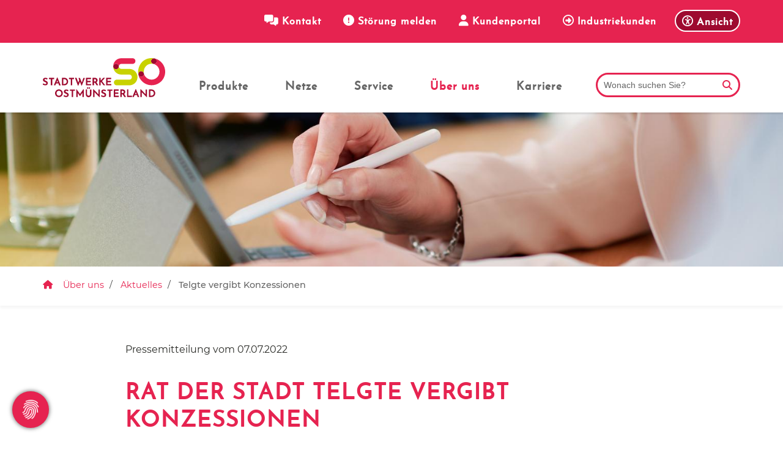

--- FILE ---
content_type: text/html; charset=utf-8
request_url: https://www.so.de/de/so-ein-stadtwerk/presse/telgte-vergibt-konzessionen/
body_size: 27614
content:
<!DOCTYPE html>
<html lang="de" class="template-unterseite mobile-nav-left">
    <head>
        <meta http-equiv="content-type" content="text/html; charset=utf-8">

<title>Telgte vergibt Konzessionen - Aktuelles - &Uuml;ber uns | Stadtwerke Ostm&uuml;nsterland GmbH &amp; Co. KG</title>
<meta name="msapplication-config" content="/_media/themes/1/layout/browserconfig.xml" >
<meta http-equiv="X-UA-Compatible" content="IE=edge" >
<meta name="viewport" content="width=device-width, initial-scale=1" >
<meta name="description" content="Rat der Stadt Telgte vergibt Konzessionen - Stadtwerke Ostm&uuml;nsterland GmbH &amp; Co. KG - Als zukunftsweisender Infrastrukturdienstleister versorgen wir heute Drensteinfurt, Ennigerloh, Oelde, Ostbevern, Sendenhorst und Telgte mit Strom, W&auml;rme und Erdgas, Wasser und energienahen Dienstleistungen. " >
<meta name="robots" content="index,follow,noodp" >
<meta property="og:site_name" content="https://www.facebook.com/stadtwerke.ostmuensterland/" >
<meta property="og:title" content="Telgte vergibt Konzessionen - Aktuelles - &Uuml;ber uns | Stadtwerke Ostm&uuml;nsterland GmbH &amp; Co. KG" >
<meta property="og:description" content="Rat der Stadt Telgte vergibt Konzessionen - Stadtwerke Ostm&uuml;nsterland GmbH &amp; Co. KG - Als zukunftsweisender Infrastrukturdienstleister versorgen wir heute Drensteinfurt, Ennigerloh, Oelde, Os" >
<meta property="og:image" content="https://www.so.de/_cache/images/cms/Allgemeine-Daten/.2315681a9aca65e83ea4e0a2a5c5be17/keyvisual.png" >
<meta property="og:url" content="https://www.so.de/de/so-ein-stadtwerk/presse/telgte-vergibt-konzessionen/" >

<link rel="canonical" href="https://www.so.de/de/so-ein-stadtwerk/presse/telgte-vergibt-konzessionen/">
<link href="/_cache/licenses/license.txt?version=20260120141526" rel="license">
<link href="/_media/themes/1/layout/favicon.ico?version=20260120141526" rel="shortcut icon" type="image/x-icon">
<link rel="icon" type="image/png" sizes="16x16" href="/_media/themes/1/layout/favicon-16x16.png?version=20260120141526">
<link rel="icon" type="image/png" sizes="32x32" href="/_media/themes/1/layout/favicon-32x32.png?version=20260120141526">
<link rel="apple-touch-icon" type="image/png" sizes="180x180" href="/_media/themes/1/layout/apple-touch-icon.png?version=20260120141526">
<link rel="manifest" href="/_media/themes/1/layout/site.webmanifest?version=20260120141526">
<style id="headInvisibleStyleTag">@charset "UTF-8";html{font-family:sans-serif;-ms-text-size-adjust:100%;-webkit-text-size-adjust:100%}body{margin:0}header,main,nav,section{display:block}a{background-color:transparent}strong{font-weight:bold}h1{font-size:2em;margin:0.67em 0}img{border:0}svg:not(:root){overflow:hidden}button,input{color:inherit;font:inherit;margin:0}button{overflow:visible}button{text-transform:none}button{-webkit-appearance:button}button::-moz-focus-inner,input::-moz-focus-inner{border:0;padding:0}input{line-height:normal}fieldset{border:1px solid #c0c0c0;margin:0 2px;padding:0.35em 0.625em 0.75em}*{box-sizing:border-box}*:before,*:after{box-sizing:border-box}html{font-size:10px}body{font-family:"Lucida Sans","Lucida Grande","Lucida Sans Unicode","sans-serif";font-size:14px;line-height:1.5;color:#333;background-color:#fff}input,button{font-family:inherit;font-size:inherit;line-height:inherit}a{color:#606060;text-decoration:none}img{vertical-align:middle}.img-responsive{display:block;max-width:100%;height:auto}.sr-only{position:absolute;width:1px;height:1px;margin:-1px;padding:0;overflow:hidden;clip:rect(0,0,0,0);border:0}h1{font-family:inherit;font-weight:500;line-height:1.2;color:inherit}h1{margin-top:21px;margin-bottom:10.5px}h1{font-size:30px}p{margin:0 0 10.5px}ul{margin-top:0;margin-bottom:10.5px}ul ul{margin-bottom:0}.container{margin-right:auto;margin-left:auto;padding-left:15px;padding-right:15px}.container:before,.container:after{content:" ";display:table}.container:after{clear:both}@media (min-width:768px){.container{width:750px}}@media (min-width:992px){.container{width:970px}}@media (min-width:1200px){.container{width:1170px}}.container-fluid{margin-right:auto;margin-left:auto;padding-left:15px;padding-right:15px}.container-fluid:before,.container-fluid:after{content:" ";display:table}.container-fluid:after{clear:both}.row{margin-left:-15px;margin-right:-15px}.row:before,.row:after{content:" ";display:table}.row:after{clear:both}.col-xs-3,.col-xs-9,.col-xs-12{position:relative;min-height:1px;padding-left:15px;padding-right:15px}.col-xs-3,.col-xs-9,.col-xs-12{float:left}.col-xs-3{width:25%}.col-xs-9{width:75%}.col-xs-12{width:100%}fieldset{padding:0;margin:0;border:0;min-width:0}label{display:inline-block;max-width:100%;margin-bottom:5px;font-weight:bold}.form-control{display:block;width:100%;height:35px;padding:6px 12px;font-size:14px;line-height:1.5;color:#777;background-color:#fff;background-image:none;border:1px solid #ddd;border-radius:0px;box-shadow:inset 0 1px 1px rgba(0,0,0,0.075)}.form-control::-moz-placeholder{color:#e6e6e6;opacity:1}.form-control:-ms-input-placeholder{color:#e6e6e6}.form-control::-webkit-input-placeholder{color:#e6e6e6}.form-group{margin-bottom:15px}.btn{display:inline-block;margin-bottom:0;font-weight:normal;text-align:center;vertical-align:middle;-ms-touch-action:manipulation;touch-action:manipulation;background-image:none;border:1px solid transparent;white-space:nowrap;padding:6px 12px;font-size:14px;line-height:1.5;border-radius:0px}.btn-default{color:#333;background-color:#fff;border-color:#e5e5e5}.btn-primary{color:#fff;background-color:#606060;border-color:#535353}.btn-sm{padding:4px 8px;font-size:12px;line-height:1.5;border-radius:0px}.nav{margin-bottom:0;padding-left:0;list-style:none}.nav:before,.nav:after{content:" ";display:table}.nav:after{clear:both}.navbar{position:relative;min-height:40px;margin-bottom:21px;border:1px solid transparent}.navbar:before,.navbar:after{content:" ";display:table}.navbar:after{clear:both}@media (min-width:768px){.navbar{border-radius:0px}}.navbar-toggle{position:relative;float:right;margin-right:15px;padding:9px 10px;margin-top:3px;margin-bottom:3px;background-color:transparent;background-image:none;border:1px solid transparent;border-radius:0px}@media (min-width:768px){.navbar-toggle{display:none}}.carousel-caption{position:absolute;left:15%;right:15%;bottom:20px;z-index:10;padding-top:20px;padding-bottom:20px;color:#fff;text-align:center;text-shadow:0 1px 2px rgba(0,0,0,0.15)}.carousel-caption .btn{text-shadow:none}@media screen and (min-width:768px){.carousel-caption{left:20%;right:20%;padding-bottom:30px}}.clearfix:before,.clearfix:after{content:" ";display:table}.clearfix:after{clear:both}.hidden{display:none!important;visibility:hidden!important}@-ms-viewport{width:device-width}.visible-xs,.visible-sm{display:none!important}@media (max-width:767px){.visible-xs{display:block!important}}@media (min-width:768px) and (max-width:991px){.visible-sm{display:block!important}}@media (max-width:767px){.hidden-xs{display:none!important}}@media (min-width:768px) and (max-width:991px){.hidden-sm{display:none!important}}@media (min-width:992px) and (max-width:1199px){.hidden-md{display:none!important}}@media (min-width:1200px){.hidden-lg{display:none!important}}.btn{padding:4px 18px}.btn-sm{padding:2px 8px}.form-control{box-shadow:inset 0 0 0 transparent}.amphiicon{font-family:var(--amphiicon-style-family,"Font Awesome 6 Pro");font-weight:var(--amphiicon-style, 900)}.amphiicon,.amphiicon-solid,.amphiicon-regular{-moz-osx-font-smoothing:grayscale;-webkit-font-smoothing:antialiased;display:var(--amphiicon-display, inline-block);font-style:normal;font-variant:normal;line-height:1;text-rendering:auto}.amphiicon-solid,.amphiicon-regular{font-family:'Font Awesome 6 Pro'}.amphiicon-1x{font-size:1em}.amphiicon-circle-exclamation::before{content:""}.amphiicon-user::before{content:""}.amphiicon-messages::before{content:""}.amphiicon-universal-access::before{content:""}.amphiicon-circle-right::before{content:""}.amphiicon-angle-down::before{content:""}.amphiicon-magnifying-glass::before{content:""}.amphiicon-angle-up::before{content:""}.sr-only{position:absolute;width:1px;height:1px;padding:0;margin:-1px;overflow:hidden;clip:rect(0,0,0,0);white-space:nowrap;border-width:0}:root,:host{--amphiicon-style-family-brands:'Font Awesome 6 Brands';--amphiicon-font-brands:normal 400 1em/1 'Font Awesome 6 Brands'}:root,:host{--amphiicon-style-family-duotone:'Font Awesome 6 Duotone';--amphiicon-font-duotone:normal 900 1em/1 'Font Awesome 6 Duotone'}:root,:host{--amphiicon-style-family-classic:'Font Awesome 6 Pro';--amphiicon-font-solid:normal 900 1em/1 'Font Awesome 6 Pro'}@font-face{font-family:'Font Awesome 6 Pro';font-style:normal;font-weight:900;font-display:block;src:url("/_media/base/font-awesome/webfonts/fa-solid-900.woff2") format("woff2"),url("/_media/base/font-awesome/webfonts/fa-solid-900.ttf") format("truetype")}.amphiicon-solid{font-weight:900}:root,:host{--amphiicon-style-family-classic:'Font Awesome 6 Pro';--amphiicon-font-light:normal 300 1em/1 'Font Awesome 6 Pro'}@font-face{font-family:'Font Awesome 6 Pro';font-style:normal;font-weight:300;font-display:block;src:url("/_media/base/font-awesome/webfonts/fa-light-300.woff2") format("woff2"),url("/_media/base/font-awesome/webfonts/fa-light-300.ttf") format("truetype")}:root,:host{--amphiicon-style-family-classic:'Font Awesome 6 Pro';--amphiicon-font-regular:normal 400 1em/1 'Font Awesome 6 Pro'}@font-face{font-family:'Font Awesome 6 Pro';font-style:normal;font-weight:400;font-display:block;src:url("/_media/base/font-awesome/webfonts/fa-regular-400.woff2") format("woff2"),url("/_media/base/font-awesome/webfonts/fa-regular-400.ttf") format("truetype")}.amphiicon-regular{font-weight:400}@font-face{font-family:FontAwesome;font-style:normal;font-weight:400;font-display:block;src:url("/_media/base/font-awesome/webfonts/fa-regular-400.woff2") format("woff2"),url("/_media/base/font-awesome/webfonts/fa-regular-400.ttf") format("truetype")}body:after{content:url(/_media/base/javascript/responsive/lightbox2/img/close.png) url(/_media/base/javascript/responsive/lightbox2/img/loading.gif) url(/_media/base/javascript/responsive/lightbox2/img/prev.png) url(/_media/base/javascript/responsive/lightbox2/img/next.png);display:none}body{word-wrap:break-word;overflow-wrap:break-word}a::-moz-focus-inner{outline:none}h1{margin-top:0}iframe{border:0}.headline1{font-size:24px}.headline2{font-size:20px}.headline3{font-size:18px}.svg-responsive{display:block;width:100%;height:auto;resize:horizontal;overflow:hidden}@media (max-width:480px){input{font-size:16px!important}}@media (max-width:767px){.module-content-block{margin-bottom:30px}input{-webkit-appearance:none}}.btn{text-transform:uppercase;white-space:normal}.btn .amphiicon{margin-right:5px}.btn-icon{padding:4px 18px}.amphiicon{position:inherit;top:auto}.amphi-slideshow{position:relative}.header-img{display:none;background-repeat:no-repeat;background-position:center center;-webkit-background-size:cover;-moz-background-size:cover;-o-background-size:cover;background-size:cover}div.header-img.item{background-repeat:no-repeat;background-position:center center;-webkit-background-size:cover;-moz-background-size:cover;-o-background-size:cover;background-size:cover}.gallery-carousel-caption{position:absolute;left:15%;right:15%;bottom:20px;z-index:10;padding-top:20px;padding-bottom:20px;color:#fff;text-align:center;text-shadow:0 1px 2px rgba(0,0,0,0.15)}@media screen and (min-width:768px){.gallery-carousel-caption{left:20%;right:20%;padding-bottom:30px}}.owl-carousel{overflow:hidden}.nav ul{margin:0;padding:0;list-style-type:none}.navbar{margin:0;padding:0;outline:0;border:0}.navbar-toggle{margin:0;padding:0;outline:0;border:0;color:#fff;background:#333;text-decoration:none;z-index:99998}.mobile-nav{-webkit-overflow-scrolling:touch;background:rgb(96,96,96);z-index:99998}.mobile-nav *{border-width:0;border-style:solid;border-color:transparent}.mobile-nav div.mobile-nav-search{padding:10px;border-top-width:1px}.mobile-nav div.mobile-nav-search .row{margin:0}.mobile-nav div.mobile-nav-search .search-input,.mobile-nav div.mobile-nav-search .search-btn{padding:0}.mobile-nav div.mobile-nav-search .form-group{margin:0}.mobile-nav div.mobile-nav-search .btn-default{border-left-width:1px}.mobile-nav.type-collapse ul li{display:block;position:relative;border-top-width:1px}.mobile-nav.type-collapse .level-1>li.last-entry{border-bottom-width:1px}.mobile-nav.type-collapse ul li a{display:block;padding:0 48px 0 10px;text-decoration:none}.mobile-nav.type-collapse ul li span.dropdown-toggle{display:block;position:absolute;right:0;top:0;width:48px;padding:0;font-size:18px;line-height:48px;text-align:center;border-left-width:1px}.mobile-nav.type-collapse .level-1 li a{font-size:15px;font-weight:bold;line-height:48px;text-transform:uppercase;padding-left:20px}.mobile-nav.type-collapse .level-2 li a{font-size:13px;font-weight:normal;text-transform:none}.mobile-nav.type-collapse .level-3 li a{padding-left:40px}.mobile-nav.type-collapse .level-4 li a{padding-left:60px}.mobile-nav *{border-color:rgba(0,0,0,.15)}.mobile-nav .level-1{background:#606060}.mobile-nav ul li a{color:#bbb}.mobile-nav ul li span.dropdown-toggle{color:#fff;background:transparent}.mobile-nav .mobile-nav-search{background:#606060}.mobile-nav .mobile-nav-search .btn-default{border-left-color:#535353}li.megamenue-trigger{position:inherit}li.megamenue-trigger .megamenue-wrapper{position:absolute;width:calc(100% - 30px);background:#fff;left:15px;padding:10px;opacity:0;visibility:hidden}li.megamenue-trigger .megamenue-wrapper ul>li{display:block}li.megamenue-trigger .megamenue-wrapper ul>li>span a{padding:10px 15px;text-transform:none;display:block}.module-wrapper{margin-bottom:30px}.search-input input{margin:0}.search-btn .btn{display:flex;align-items:center;justify-content:center}.search-btn .btn .amphiicon{flex:1;top:0;margin:auto;padding:auto}.module-wrapper.module-spacing-size-small-top{padding-top:15px}.module-wrapper.module-spacing-size-small-bottom{padding-bottom:15px}.module-wrapper.module-spacing-size-medium-top{padding-top:30px}@media (max-width:767px){input{-webkit-appearance:auto}}.Content_Gallery .slider-text-below-image .gallery-carousel-caption{left:0;right:0;padding-bottom:30px;position:relative}.owl-carousel{position:relative}.owl-carousel{display:none;width:100%;z-index:1}html{line-height:1.15;-ms-text-size-adjust:100%;-webkit-text-size-adjust:100%}body{margin:0}header,nav,section{display:block}main{display:block}a{background-color:transparent;-webkit-text-decoration-skip:objects}strong{font-weight:inherit}strong{font-weight:bolder}img{border-style:none}img.img-responsive.lazyload{width:100%;aspect-ratio:attr(width)/attr(height)}svg:not(:root){overflow:hidden}button,input{font-family:sans-serif;font-size:100%;line-height:1.15;margin:0}button,input{overflow:visible}button{text-transform:none}button,[type=submit]{-webkit-appearance:button}button::-moz-focus-inner,[type=submit]::-moz-focus-inner{border-style:none;padding:0}button:-moz-focusring,[type=submit]:-moz-focusring{outline:1px dotted ButtonText}fieldset{padding:0}::-webkit-file-upload-button{-webkit-appearance:button;font:inherit}html{text-rendering:optimizeLegibility!important;-webkit-font-smoothing:antialiased!important}:focus{outline:none}::-moz-focus-inner{border:0}.btn{text-transform:none;white-space:normal;font-size:inherit;line-height:inherit}p{margin:0 0 10px}.navigation{margin:0;padding:0;list-style-type:none}.navigation li{position:relative}.navigation li a{display:block}.vertical-center{display:-webkit-box;display:-ms-flexbox;display:flex;-webkit-box-align:center;-ms-flex-align:center;align-items:center}.visible-xs-flex,.visible-sm-flex{display:none}.search-input{padding-left:15px}.search-btn .btn{margin-top:0;padding:8px 10px}.mobile-nav div.mobile-nav-search .search-input{padding-right:15px}@media (max-width:767px){.visible-xs-flex{display:-webkit-box!important;display:-ms-flexbox!important;display:flex!important}}@media (min-width:768px) and (max-width:991px){.visible-sm-flex{display:-webkit-box!important;display:-ms-flexbox!important;display:flex!important}}.navbar-toggle{background:transparent}.hamburger{padding:0 15px;display:inline-block;font:inherit;color:inherit;text-transform:none;background-color:transparent;border:0;margin:0;overflow:visible}.hamburger-box{width:40px;height:21px;display:block;position:relative}.hamburger-inner{display:block;top:50%;margin-top:2px}.hamburger-inner,.hamburger-inner::before,.hamburger-inner::after{width:40px;height:3px;background-color:#9e0a2f;border-radius:0px;position:absolute}.hamburger-inner::before,.hamburger-inner::after{content:"";display:block}.hamburger-inner::before{top:-9px}.hamburger-inner::after{bottom:-9px}.header .top-nav .main-nav>li.megamenue-trigger{position:static}.header .top-nav .main-nav>li.megamenue-trigger .megamenue-wrapper{-webkit-box-shadow:1px 2px 3px 0 rgba(0,0,0,0.13);box-shadow:1px 2px 3px 0 rgba(0,0,0,0.13);border-top:0;z-index:800}.header .top-nav .main-nav>li.megamenue-trigger .megamenue-wrapper ul{position:static;padding:0;border-top:none;-webkit-box-shadow:none;box-shadow:none;min-width:100%}.header .top-nav .main-nav>li.megamenue-trigger .megamenue-wrapper ul li:last-child>span>a{border-bottom:1px solid rgba(0,0,0,0.1)}.header .top-nav .main-nav>li.megamenue-trigger .megamenue-wrapper ul li ul{padding:0}.header .top-nav .main-nav>li.megamenue-trigger .megamenue-wrapper ul li ul li>span>a{font-weight:400;text-transform:none;padding-left:30px}.navigation-responsive-wrapper-top{background-color:transparent;max-width:100%;height:auto;text-align:center;margin:0 auto;display:block;padding:25px 60px}.navigation-responsive-wrapper-top a{display:inline-block}.navigation-responsive-wrapper-top svg{width:100%;max-width:100%}.navigation-responsive-wrapper-bottom{padding:25px 15px}header{display:contents}.header{position:sticky;position:-webkit-sticky;top:0;z-index:800}:root header{display:block}.slider:after{font-size:5px;width:1em;height:1em;border-radius:50%;position:absolute;top:calc(50% - 15px);left:50%;text-indent:-9999em;-webkit-animation:slider-spinner_dot-line 3s infinite ease-in;animation:slider-spinner_dot-line 3s infinite ease-in}@-webkit-keyframes slider-spinner_dot-line{0%,90%,100%{-webkit-box-shadow:6em 0 0 1em #fff,2em 0 0 -1em #fff,-2em 0 0 -1em #fff,-6em 0 0 -1em #fff,-10em 0 0 -1em #fff;box-shadow:6em 0 0 1em #fff,2em 0 0 -1em #fff,-2em 0 0 -1em #fff,-6em 0 0 -1em #fff,-10em 0 0 -1em #fff}10%,80%{-webkit-box-shadow:6em 0 0 -1em #fff,2em 0 0 1em #fff,-2em 0 0 -1em #fff,-6em 0 0 -1em #fff,-10em 0 0 -1em #fff;box-shadow:6em 0 0 -1em #fff,2em 0 0 1em #fff,-2em 0 0 -1em #fff,-6em 0 0 -1em #fff,-10em 0 0 -1em #fff}20%,70%{-webkit-box-shadow:6em 0 0 -1em #fff,2em 0 0 -1em #fff,-2em 0 0 1em #fff,-6em 0 0 -1em #fff,-10em 0 0 -1em #fff;box-shadow:6em 0 0 -1em #fff,2em 0 0 -1em #fff,-2em 0 0 1em #fff,-6em 0 0 -1em #fff,-10em 0 0 -1em #fff}30%,60%{-webkit-box-shadow:6em 0 0 -1em #fff,2em 0 0 -1em #fff,-2em 0 0 -1em #fff,-6em 0 0 1em #fff,-10em 0 0 -1em #fff;box-shadow:6em 0 0 -1em #fff,2em 0 0 -1em #fff,-2em 0 0 -1em #fff,-6em 0 0 1em #fff,-10em 0 0 -1em #fff}40%,50%{-webkit-box-shadow:6em 0 0 -1em #fff,2em 0 0 -1em #fff,-2em 0 0 -1em #fff,-6em 0 0 -1em #fff,-10em 0 0 1em #fff;box-shadow:6em 0 0 -1em #fff,2em 0 0 -1em #fff,-2em 0 0 -1em #fff,-6em 0 0 -1em #fff,-10em 0 0 1em #fff}}@keyframes slider-spinner_dot-line{0%,90%,100%{-webkit-box-shadow:6em 0 0 1em #fff,2em 0 0 -1em #fff,-2em 0 0 -1em #fff,-6em 0 0 -1em #fff,-10em 0 0 -1em #fff;box-shadow:6em 0 0 1em #fff,2em 0 0 -1em #fff,-2em 0 0 -1em #fff,-6em 0 0 -1em #fff,-10em 0 0 -1em #fff}10%,80%{-webkit-box-shadow:6em 0 0 -1em #fff,2em 0 0 1em #fff,-2em 0 0 -1em #fff,-6em 0 0 -1em #fff,-10em 0 0 -1em #fff;box-shadow:6em 0 0 -1em #fff,2em 0 0 1em #fff,-2em 0 0 -1em #fff,-6em 0 0 -1em #fff,-10em 0 0 -1em #fff}20%,70%{-webkit-box-shadow:6em 0 0 -1em #fff,2em 0 0 -1em #fff,-2em 0 0 1em #fff,-6em 0 0 -1em #fff,-10em 0 0 -1em #fff;box-shadow:6em 0 0 -1em #fff,2em 0 0 -1em #fff,-2em 0 0 1em #fff,-6em 0 0 -1em #fff,-10em 0 0 -1em #fff}30%,60%{-webkit-box-shadow:6em 0 0 -1em #fff,2em 0 0 -1em #fff,-2em 0 0 -1em #fff,-6em 0 0 1em #fff,-10em 0 0 -1em #fff;box-shadow:6em 0 0 -1em #fff,2em 0 0 -1em #fff,-2em 0 0 -1em #fff,-6em 0 0 1em #fff,-10em 0 0 -1em #fff}40%,50%{-webkit-box-shadow:6em 0 0 -1em #fff,2em 0 0 -1em #fff,-2em 0 0 -1em #fff,-6em 0 0 -1em #fff,-10em 0 0 1em #fff;box-shadow:6em 0 0 -1em #fff,2em 0 0 -1em #fff,-2em 0 0 -1em #fff,-6em 0 0 -1em #fff,-10em 0 0 1em #fff}}.slider{z-index:100}.slider:after{content:"";display:table;z-index:-1}.content{position:relative}.content .content_content-background-inner{padding:60px 0 30px 0}@media (max-width:767px){.content .content_content-background-inner{padding:40px 0 10px 0}}.header-addon-top{background-color:#e62350;font-size:14px;color:#fff;padding:10px 0}.header-addon-top .text-wrapper p{padding:0;margin:0}.header-addon-top a{color:#fff}.header-addon-top .amphiicon{position:inherit;top:auto;text-align:center;padding:8px 0;background-color:#fff;color:#2A2B27;width:27px;height:27px;margin:0 6px;font-size:12px;border-radius:40px}.header{background:#fff;-webkit-box-shadow:1px 2px 3px 0 rgba(0,0,0,0.13);box-shadow:1px 2px 3px 0 rgba(0,0,0,0.13)}.header .logo{position:relative;display:-webkit-box;display:-ms-flexbox;display:flex}.header .logo a{display:inline-block}.header .logo svg{width:100%;max-width:100%}.header .top-nav .navbar{min-height:auto;padding:15px 0}.header .top-nav .navigation>li{display:inline-block}.header .top-nav .navigation>li span>a{font-family:"stadtwerkebold",sans-serif;font-size:1.125rem;font-weight:500;color:#666;text-transform:none;padding:10px 30px 25px 30px;line-height:1.5}.header .top-nav .navigation>li>ul{border-top:0}.header .top-nav .navigation>li ul{position:absolute;opacity:0;visibility:hidden;background:#fff;top:100%;z-index:800;min-width:250px;text-align:left;padding:10px;left:0;-webkit-box-shadow:1px 2px 3px 0 rgba(0,0,0,0.13);box-shadow:1px 2px 3px 0 rgba(0,0,0,0.13);max-height:70vh;overflow:scroll;-ms-overflow-style:none;scrollbar-width:none}.header .top-nav .navigation>li ul::-webkit-scrollbar{display:none}.header .top-nav .navigation>li ul li{display:block}.header .top-nav .navigation>li ul li span>a{font-size:1.125rem;font-weight:500;color:#9e0a2f;padding:10px 20px;border-bottom:1px solid rgba(0,0,0,0.1);letter-spacing:0.2px;line-height:1.5;white-space:nowrap;text-transform:none;border:none}.header .top-nav .navigation>li ul li span>a:after{content:"\f105";font:normal normal normal 14px/1 FontAwesome;display:inline-block;font-style:normal;font-weight:normal;text-rendering:auto;-webkit-font-smoothing:antialiased;-moz-osx-font-smoothing:grayscale;-webkit-transform:translate(0,0);transform:translate(0,0);margin-left:10px}.header .top-nav .navigation>li ul li span>a:before{content:none}.header .top-nav .navigation>li ul li:last-child>span>a{border-bottom:none}.header .top-nav .navigation>li ul li>ul{z-index:400;min-width:220px;left:100%;top:0}@media screen and (max-width:1269px){.header .top-nav .navigation>li>span>a{padding:10px}}@media screen and (max-width:1199px){.header .top-nav .navigation>li>span>a{font-size:16px;padding:10px 8px}}@media screen and (max-width:1061px){.header .top-nav .navigation>li>span>a{font-size:15px}}.header__logo-left-nav-right{padding:25px 0}.quicklinks-mobile__icons{position:relative;text-align:center;-webkit-box-pack:center;-ms-flex-pack:center;justify-content:center}.quicklinks-mobile__icons ul{margin:0;padding:0;top:-14px;position:absolute;z-index:400}.quicklinks-mobile__icons ul li{display:inline-block;list-style-type:none;margin:0;padding:0}.quicklinks-mobile__icons ul li:empty{display:none}.quicklinks{position:fixed;top:45%;z-index:900;list-style-type:none;margin:0;padding:0}.quicklinks .quicklinks_item{position:relative;display:table;-webkit-box-shadow:1px 2px 3px 0 rgba(0,0,0,0.13);box-shadow:1px 2px 3px 0 rgba(0,0,0,0.13);border-radius:24px;clear:both;margin-bottom:4px}.quicklinks .quicklinks_item.quicklinks_box{display:-webkit-box;display:-ms-flexbox;display:flex}.quicklinks .quicklinks_item.quicklinks_box .quicklinks_box_label{display:-webkit-box;display:-ms-flexbox;display:flex;width:45px;max-height:60vh;overflow:hidden;padding:15px 9px;border-radius:24px;background:#97a500;color:#fff;white-space:nowrap}.quicklinks .quicklinks_item.quicklinks_box .quicklinks_box_label div{text-align:center;-webkit-writing-mode:vertical-rl;-ms-writing-mode:tb-rl;writing-mode:vertical-rl;-webkit-transform:rotate(180deg);transform:rotate(180deg)}.quicklinks .quicklinks_item.quicklinks_box .quicklinks_box_content{padding:20px;color:#444;background:#fff;position:relative;max-width:95vw;max-height:60vh;overflow-y:auto}.quicklinks .quicklinks_item.quicklinks_box .quicklinks_box_content .quicklinks_box_headline{color:#444}.quicklinks .quicklinks_item.quicklinks_icons{height:52px}.quicklinks .quicklinks_item.quicklinks_icons .quicklinks_icons_label{width:45px;text-align:center;color:#fff;background:#e62350;border-radius:24px}.quicklinks .quicklinks_item.quicklinks_icons .quicklinks_icons_content{padding:0 20px;color:#fff;background:#e62350;max-width:95vw;overflow-x:auto}.quicklinks .quicklinks_item.quicklinks_icons .quicklinks_icons_label,.quicklinks .quicklinks_item.quicklinks_icons .quicklinks_icons_content{display:table-cell;vertical-align:middle}.quicklinks__icons-left{-webkit-transform:translate(-100%,-45%);transform:translate(-100%,-45%);left:0}.quicklinks__icons-left .quicklinks_item{border-top-left-radius:0;border-bottom-left-radius:0;left:45px;-webkit-transform:translateX(-100%);transform:translateX(-100%)}.quicklinks__icons-left .quicklinks_item:hover,.quicklinks__icons-left .quicklinks_item.hover{left:0}.quicklinks__icons-left .quicklinks_item.quicklinks_box .quicklinks_box_label{border-top-left-radius:0;border-bottom-left-radius:0}.quicklinks__icons-left .quicklinks_item.quicklinks_icons .quicklinks_icons_label{border-top-left-radius:0;border-bottom-left-radius:0}.quicklinks__icons-right{-webkit-transform:translate(200%,-45%);transform:translate(200%,-45%);right:0}.quicklinks__icons-right .quicklinks_item{border-top-right-radius:0;border-bottom-right-radius:0;float:right;right:45px;-webkit-transform:translateX(100%);transform:translateX(100%)}.quicklinks__icons-right .quicklinks_item:hover,.quicklinks__icons-right .quicklinks_item.hover{right:0}.quicklinks__icons-right .quicklinks_item:focus-within{right:0!important}.quicklinks__icons-right .quicklinks_item.quicklinks_box .quicklinks_box_label{border-top-right-radius:0;border-bottom-right-radius:0}.quicklinks__icons-right .quicklinks_item.quicklinks_icons .quicklinks_icons_label{border-top-right-radius:0;border-bottom-right-radius:0}.slider{position:relative;background-color:#9e0a2f}.slider.slider_big{min-height:55vh}.slider.slider_big .amphi-slideshow{min-height:55vh}.slider.slider_big .amphi-slideshow .header-img{min-height:55vh}.slider.slider_big .amphi-slideshow .header-img .caption-wrapper .carousel-caption .headline1{font-size:4rem}.slider.slider_big .amphi-slideshow .header-img .caption-wrapper .carousel-caption .headline2{font-size:1.8rem}.slider.slider_big .amphi-slideshow .header-img .caption-wrapper .carousel-caption .text-wrapper{font-size:1rem}.slider .header-img{height:100%;width:100%;display:-webkit-box;display:-ms-flexbox;display:flex;-webkit-box-align:center;-ms-flex-align:center;align-items:center;-webkit-box-pack:center;-ms-flex-pack:center;justify-content:center;position:relative}.slider .header-img .caption-wrapper{width:auto;display:-webkit-box;display:-ms-flexbox;display:flex;margin:0 15px;position:relative;z-index:100}.slider .header-img .caption-wrapper .carousel-caption{background:transparent;margin:60px 0;padding:0;display:inline-block;max-width:100%;word-break:break-word;left:unset;right:unset;top:unset;bottom:unset;position:static}.slider .header-img .caption-wrapper .carousel-caption .headline1{color:#e62350}.slider .header-img .caption-wrapper .carousel-caption .headline1 a{color:#e62350}.slider .header-img .caption-wrapper .carousel-caption .headline2{color:#9e0a2f}.slider .header-img .caption-wrapper .carousel-caption .headline2 a{color:#9e0a2f}.slider .header-img .caption-wrapper .carousel-caption .text-wrapper{color:#9e0a2f}.slider .header-img .caption-wrapper .carousel-caption .text-wrapper p{margin-bottom:0}.slider .header-img:after{content:"";position:absolute;top:0;left:0;height:100%;width:100%;background:-webkit-gradient(linear,left bottom,left top,from(rgba(0,0,0,0)),to(rgba(0,0,0,0)));background:linear-gradient(0deg,rgba(0,0,0,0) 0%,rgba(0,0,0,0) 100%)}.slider .amphi-slider .header-img{position:absolute}.slider .amphi-slider .owl-carousel{display:block}@media (min-width:768px){.slider .header-img .caption-wrapper{width:720px;margin:0}.slider .header-img .caption-wrapper .carousel-caption{padding:0;max-width:100%}.slider.slider_big{min-height:55vh}.slider.slider_big .amphi-slideshow{min-height:55vh}.slider.slider_big .amphi-slideshow .header-img{min-height:55vh}}@media (min-width:992px){.slider .header-img .caption-wrapper{width:870px}.slider .header-img .caption-wrapper .carousel-caption{max-width:100%}.slider.slider_big{min-height:55vh}.slider.slider_big .amphi-slideshow{min-height:55vh}.slider.slider_big .amphi-slideshow .header-img{min-height:55vh}}@media (min-width:1062px){.slider .header-img .caption-wrapper{width:940px}}@media (min-width:1200px){.slider .header-img .caption-wrapper{width:1070px}.slider.slider_big{min-height:55vh}.slider.slider_big .amphi-slideshow{min-height:55vh}.slider.slider_big .amphi-slideshow .header-img{min-height:55vh}}@media (min-width:1270px){.slider .header-img .caption-wrapper{width:1140px}}.slider__big-caption-center .header-img .caption-wrapper{-webkit-box-pack:center;-ms-flex-pack:center;justify-content:center}.slider__big-caption-center .header-img .caption-wrapper .carousel-caption{text-align:center}.slider__big-caption-left .header-img .caption-wrapper{-webkit-box-pack:start;-ms-flex-pack:start;justify-content:flex-start}.slider__big-caption-left .header-img .caption-wrapper .carousel-caption{text-align:left}.slider__big-caption-right .header-img .caption-wrapper{-webkit-box-pack:end;-ms-flex-pack:end;justify-content:flex-end}.slider__big-caption-right .header-img .caption-wrapper .carousel-caption{text-align:right}.slider__small-caption-center .header-img .caption-wrapper{-webkit-box-pack:center;-ms-flex-pack:center;justify-content:center}.slider__small-caption-center .header-img .caption-wrapper .carousel-caption{text-align:center}.slider__small-caption-left .header-img .caption-wrapper{-webkit-box-pack:start;-ms-flex-pack:start;justify-content:flex-start}.slider__small-caption-left .header-img .caption-wrapper .carousel-caption{text-align:left}.slider__small-caption-right .header-img .caption-wrapper{-webkit-box-pack:end;-ms-flex-pack:end;justify-content:flex-end}.slider__small-caption-right .header-img .caption-wrapper .carousel-caption{text-align:right}.btn-default,a.btn-primary,.btn-primary{color:#fff;background-color:#e62350;border:0;border-radius:24px;margin-top:18px;-webkit-box-shadow:1px 2px 3px 0 rgba(0,0,0,0.13);box-shadow:1px 2px 3px 0 rgba(0,0,0,0.13);display:inline-block;font-family:"stadtwerkebold",sans-serif;padding:15px 25px 10px;font-weight:500;font-size:1rem;text-decoration:none;text-transform:none;font-familily:"stadtwerkebold",sans-serif}.btn-default:after,a.btn-primary:after,.btn-primary:after{content:none}.btn-default:before,a.btn-primary:before,.btn-primary:before{content:none}.btn-icon:before,.btn-icon:after{display:none}.headline1{font-size:2.3rem;font-family:"stadtwerkebold",sans-serif;line-height:1.2;margin:0 0 10px 0;font-weight:700;color:inherit}.headline2{font-size:1.5rem;font-family:"stadtwerkebold",sans-serif;line-height:1.2;margin-bottom:10px;font-weight:600;color:#e62350}.headline3{font-size:1.3rem;font-family:"stadtwerkebold",sans-serif;line-height:1.2;margin-bottom:10px;font-weight:600;color:inherit}a{color:#e62350;text-decoration:none}a,a:visited{outline:0 none!important}.mobile-nav,.mobile-nav.type-collapse{background:#fff}.mobile-nav .level-1,.mobile-nav.type-collapse .level-1{background:#fff}.mobile-nav .level-1>li a,.mobile-nav.type-collapse .level-1>li a{font-family:"stadtwerkebold",sans-serif;font-size:1.125rem;font-weight:600;color:#2A2B27;text-transform:none;padding:10px 50px 10px 15px;line-height:1.5}.mobile-nav .level-1>li span.dropdown-toggle,.mobile-nav.type-collapse .level-1>li span.dropdown-toggle{background-color:#fff;border-left-color:#d9d9d9;color:#444;width:50px;height:100%;padding:10px 15px;line-height:1.5}.mobile-nav .level-1>li ul li a,.mobile-nav.type-collapse .level-1>li ul li a{font-size:1rem;font-weight:600;color:#2A2B27;padding:10px 50px 10px 15px;border-bottom:none;letter-spacing:0.2px;line-height:1.5}.mobile-nav .level-1>li ul li a:before,.mobile-nav.type-collapse .level-1>li ul li a:before{content:"\f105";font:normal normal normal 14px/1 FontAwesome;display:inline-block;font-style:normal;font-weight:normal;text-rendering:auto;-webkit-font-smoothing:antialiased;-moz-osx-font-smoothing:grayscale;-webkit-transform:translate(0,0);transform:translate(0,0);margin-right:10px}.mobile-nav .level-1>li ul li a:after,.mobile-nav.type-collapse .level-1>li ul li a:after{content:none}.mobile-nav .level-1>li ul li ul li a,.mobile-nav.type-collapse .level-1>li ul li ul li a{font-weight:400;padding-left:30px;padding:10px 50px 10px 30px}.mobile-nav .level-1>li ul li ul li ul li a,.mobile-nav.type-collapse .level-1>li ul li ul li ul li a{padding-left:45px;padding:10px 50px 10px 45px}html{font-size:100%;scroll-behavior:smooth}body{font-family:"Montserrat",sans-serif;font-size:1rem;line-height:1.5;font-weight:400;color:#2A2B27;background-color:#fff}@media (max-width:1199px){html{font-size:calc(100% - 5%)}}@media (max-width:991px){html{font-size:calc(100% - 10%)}}@media (max-width:767px){html{font-size:calc(100% - 20%)}}@font-face{font-family:"stadtwerkebold";src:url("/_media/themes/1/fonts/stadtwerke-bold13-webfont.woff2") format("woff2"),url("/_media/themes/1/fonts/stadtwerke-bold13-webfont.woff") format("woff");font-weight:normal;font-style:normal}@font-face{font-family:"Montserrat";font-style:normal;font-weight:100;src:url("/_media/themes/1/fonts/montserrat-v15-latin-100.eot");src:local(""),url("/_media/themes/1/fonts/montserrat-v15-latin-100.eot?#iefix") format("embedded-opentype"),url("/_media/themes/1/fonts/montserrat-v15-latin-100.woff2") format("woff2"),url("/_media/themes/1/fonts/montserrat-v15-latin-100.woff") format("woff"),url("/_media/themes/1/fonts/montserrat-v15-latin-100.ttf") format("truetype"),url("/_media/themes/1/fonts/montserrat-v15-latin-100.svg#Montserrat") format("svg")}@font-face{font-family:"Montserrat";font-style:italic;font-weight:100;src:url("/_media/themes/1/fonts/montserrat-v15-latin-100italic.eot");src:local(""),url("/_media/themes/1/fonts/montserrat-v15-latin-100italic.eot?#iefix") format("embedded-opentype"),url("/_media/themes/1/fonts/montserrat-v15-latin-100italic.woff2") format("woff2"),url("/_media/themes/1/fonts/montserrat-v15-latin-100italic.woff") format("woff"),url("/_media/themes/1/fonts/montserrat-v15-latin-100italic.ttf") format("truetype"),url("/_media/themes/1/fonts/montserrat-v15-latin-100italic.svg#Montserrat") format("svg")}@font-face{font-family:"Montserrat";font-style:normal;font-weight:200;src:url("/_media/themes/1/fonts/montserrat-v15-latin-200.eot");src:local(""),url("/_media/themes/1/fonts/montserrat-v15-latin-200.eot?#iefix") format("embedded-opentype"),url("/_media/themes/1/fonts/montserrat-v15-latin-200.woff2") format("woff2"),url("/_media/themes/1/fonts/montserrat-v15-latin-200.woff") format("woff"),url("/_media/themes/1/fonts/montserrat-v15-latin-200.ttf") format("truetype"),url("/_media/themes/1/fonts/montserrat-v15-latin-200.svg#Montserrat") format("svg")}@font-face{font-family:"Montserrat";font-style:normal;font-weight:300;src:url("/_media/themes/1/fonts/montserrat-v15-latin-300.eot");src:local(""),url("/_media/themes/1/fonts/montserrat-v15-latin-300.eot?#iefix") format("embedded-opentype"),url("/_media/themes/1/fonts/montserrat-v15-latin-300.woff2") format("woff2"),url("/_media/themes/1/fonts/montserrat-v15-latin-300.woff") format("woff"),url("/_media/themes/1/fonts/montserrat-v15-latin-300.ttf") format("truetype"),url("/_media/themes/1/fonts/montserrat-v15-latin-300.svg#Montserrat") format("svg")}@font-face{font-family:"Montserrat";font-style:italic;font-weight:200;src:url("/_media/themes/1/fonts/montserrat-v15-latin-200italic.eot");src:local(""),url("/_media/themes/1/fonts/montserrat-v15-latin-200italic.eot?#iefix") format("embedded-opentype"),url("/_media/themes/1/fonts/montserrat-v15-latin-200italic.woff2") format("woff2"),url("/_media/themes/1/fonts/montserrat-v15-latin-200italic.woff") format("woff"),url("/_media/themes/1/fonts/montserrat-v15-latin-200italic.ttf") format("truetype"),url("/_media/themes/1/fonts/montserrat-v15-latin-200italic.svg#Montserrat") format("svg")}@font-face{font-family:"Montserrat";font-style:italic;font-weight:300;src:url("/_media/themes/1/fonts/montserrat-v15-latin-300italic.eot");src:local(""),url("/_media/themes/1/fonts/montserrat-v15-latin-300italic.eot?#iefix") format("embedded-opentype"),url("/_media/themes/1/fonts/montserrat-v15-latin-300italic.woff2") format("woff2"),url("/_media/themes/1/fonts/montserrat-v15-latin-300italic.woff") format("woff"),url("/_media/themes/1/fonts/montserrat-v15-latin-300italic.ttf") format("truetype"),url("/_media/themes/1/fonts/montserrat-v15-latin-300italic.svg#Montserrat") format("svg")}@font-face{font-family:"Montserrat";font-style:normal;font-weight:400;src:url("/_media/themes/1/fonts/montserrat-v15-latin-regular.eot");src:local(""),url("/_media/themes/1/fonts/montserrat-v15-latin-regular.eot?#iefix") format("embedded-opentype"),url("/_media/themes/1/fonts/montserrat-v15-latin-regular.woff2") format("woff2"),url("/_media/themes/1/fonts/montserrat-v15-latin-regular.woff") format("woff"),url("/_media/themes/1/fonts/montserrat-v15-latin-regular.ttf") format("truetype"),url("/_media/themes/1/fonts/montserrat-v15-latin-regular.svg#Montserrat") format("svg")}@font-face{font-family:"Montserrat";font-style:italic;font-weight:400;src:url("/_media/themes/1/fonts/montserrat-v15-latin-italic.eot");src:local(""),url("/_media/themes/1/fonts/montserrat-v15-latin-italic.eot?#iefix") format("embedded-opentype"),url("/_media/themes/1/fonts/montserrat-v15-latin-italic.woff2") format("woff2"),url("/_media/themes/1/fonts/montserrat-v15-latin-italic.woff") format("woff"),url("/_media/themes/1/fonts/montserrat-v15-latin-italic.ttf") format("truetype"),url("/_media/themes/1/fonts/montserrat-v15-latin-italic.svg#Montserrat") format("svg")}@font-face{font-family:"Montserrat";font-style:normal;font-weight:500;src:url("/_media/themes/1/fonts/montserrat-v15-latin-500.eot");src:local(""),url("/_media/themes/1/fonts/montserrat-v15-latin-500.eot?#iefix") format("embedded-opentype"),url("/_media/themes/1/fonts/montserrat-v15-latin-500.woff2") format("woff2"),url("/_media/themes/1/fonts/montserrat-v15-latin-500.woff") format("woff"),url("/_media/themes/1/fonts/montserrat-v15-latin-500.ttf") format("truetype"),url("/_media/themes/1/fonts/montserrat-v15-latin-500.svg#Montserrat") format("svg")}@font-face{font-family:"Montserrat";font-style:normal;font-weight:600;src:url("/_media/themes/1/fonts/montserrat-v15-latin-600.eot");src:local(""),url("/_media/themes/1/fonts/montserrat-v15-latin-600.eot?#iefix") format("embedded-opentype"),url("/_media/themes/1/fonts/montserrat-v15-latin-600.woff2") format("woff2"),url("/_media/themes/1/fonts/montserrat-v15-latin-600.woff") format("woff"),url("/_media/themes/1/fonts/montserrat-v15-latin-600.ttf") format("truetype"),url("/_media/themes/1/fonts/montserrat-v15-latin-600.svg#Montserrat") format("svg")}@font-face{font-family:"Montserrat";font-style:italic;font-weight:500;src:url("/_media/themes/1/fonts/montserrat-v15-latin-500italic.eot");src:local(""),url("/_media/themes/1/fonts/montserrat-v15-latin-500italic.eot?#iefix") format("embedded-opentype"),url("/_media/themes/1/fonts/montserrat-v15-latin-500italic.woff2") format("woff2"),url("/_media/themes/1/fonts/montserrat-v15-latin-500italic.woff") format("woff"),url("/_media/themes/1/fonts/montserrat-v15-latin-500italic.ttf") format("truetype"),url("/_media/themes/1/fonts/montserrat-v15-latin-500italic.svg#Montserrat") format("svg")}@font-face{font-family:"Montserrat";font-style:italic;font-weight:600;src:url("/_media/themes/1/fonts/montserrat-v15-latin-600italic.eot");src:local(""),url("/_media/themes/1/fonts/montserrat-v15-latin-600italic.eot?#iefix") format("embedded-opentype"),url("/_media/themes/1/fonts/montserrat-v15-latin-600italic.woff2") format("woff2"),url("/_media/themes/1/fonts/montserrat-v15-latin-600italic.woff") format("woff"),url("/_media/themes/1/fonts/montserrat-v15-latin-600italic.ttf") format("truetype"),url("/_media/themes/1/fonts/montserrat-v15-latin-600italic.svg#Montserrat") format("svg")}@font-face{font-family:"Montserrat";font-style:normal;font-weight:700;src:url("/_media/themes/1/fonts/montserrat-v15-latin-700.eot");src:local(""),url("/_media/themes/1/fonts/montserrat-v15-latin-700.eot?#iefix") format("embedded-opentype"),url("/_media/themes/1/fonts/montserrat-v15-latin-700.woff2") format("woff2"),url("/_media/themes/1/fonts/montserrat-v15-latin-700.woff") format("woff"),url("/_media/themes/1/fonts/montserrat-v15-latin-700.ttf") format("truetype"),url("/_media/themes/1/fonts/montserrat-v15-latin-700.svg#Montserrat") format("svg")}@font-face{font-family:"Montserrat";font-style:normal;font-weight:800;src:url("/_media/themes/1/fonts/montserrat-v15-latin-800.eot");src:local(""),url("/_media/themes/1/fonts/montserrat-v15-latin-800.eot?#iefix") format("embedded-opentype"),url("/_media/themes/1/fonts/montserrat-v15-latin-800.woff2") format("woff2"),url("/_media/themes/1/fonts/montserrat-v15-latin-800.woff") format("woff"),url("/_media/themes/1/fonts/montserrat-v15-latin-800.ttf") format("truetype"),url("/_media/themes/1/fonts/montserrat-v15-latin-800.svg#Montserrat") format("svg")}@font-face{font-family:"Montserrat";font-style:italic;font-weight:700;src:url("/_media/themes/1/fonts/montserrat-v15-latin-700italic.eot");src:local(""),url("/_media/themes/1/fonts/montserrat-v15-latin-700italic.eot?#iefix") format("embedded-opentype"),url("/_media/themes/1/fonts/montserrat-v15-latin-700italic.woff2") format("woff2"),url("/_media/themes/1/fonts/montserrat-v15-latin-700italic.woff") format("woff"),url("/_media/themes/1/fonts/montserrat-v15-latin-700italic.ttf") format("truetype"),url("/_media/themes/1/fonts/montserrat-v15-latin-700italic.svg#Montserrat") format("svg")}@font-face{font-family:"Montserrat";font-style:italic;font-weight:800;src:url("/_media/themes/1/fonts/montserrat-v15-latin-800italic.eot");src:local(""),url("/_media/themes/1/fonts/montserrat-v15-latin-800italic.eot?#iefix") format("embedded-opentype"),url("/_media/themes/1/fonts/montserrat-v15-latin-800italic.woff2") format("woff2"),url("/_media/themes/1/fonts/montserrat-v15-latin-800italic.woff") format("woff"),url("/_media/themes/1/fonts/montserrat-v15-latin-800italic.ttf") format("truetype"),url("/_media/themes/1/fonts/montserrat-v15-latin-800italic.svg#Montserrat") format("svg")}@font-face{font-family:"Montserrat";font-style:normal;font-weight:900;src:url("/_media/themes/1/fonts/montserrat-v15-latin-900.eot");src:local(""),url("/_media/themes/1/fonts/montserrat-v15-latin-900.eot?#iefix") format("embedded-opentype"),url("/_media/themes/1/fonts/montserrat-v15-latin-900.woff2") format("woff2"),url("/_media/themes/1/fonts/montserrat-v15-latin-900.woff") format("woff"),url("/_media/themes/1/fonts/montserrat-v15-latin-900.ttf") format("truetype"),url("/_media/themes/1/fonts/montserrat-v15-latin-900.svg#Montserrat") format("svg")}@font-face{font-family:"Montserrat";font-style:italic;font-weight:900;src:url("/_media/themes/1/fonts/montserrat-v15-latin-900italic.eot");src:local(""),url("/_media/themes/1/fonts/montserrat-v15-latin-900italic.eot?#iefix") format("embedded-opentype"),url("/_media/themes/1/fonts/montserrat-v15-latin-900italic.woff2") format("woff2"),url("/_media/themes/1/fonts/montserrat-v15-latin-900italic.woff") format("woff"),url("/_media/themes/1/fonts/montserrat-v15-latin-900italic.ttf") format("truetype"),url("/_media/themes/1/fonts/montserrat-v15-latin-900italic.svg#Montserrat") format("svg")}.headline1{font-size:2.3625rem;line-height:1.2;margin:0 0 10px 0;font-weight:400;color:#e62350;text-transform:uppercase}.headline2{font-size:1.575rem;line-height:1.2;margin-bottom:10px;font-weight:400;color:#9e0a2f;text-transform:uppercase}.headline3{font-size:1.3rem;line-height:1.2;margin-bottom:10px;font-weight:400;color:#9e0a2f;text-transform:uppercase}.content a{display:inline-block;min-height:24px;min-width:24px}.skip-link{position:absolute;top:-150px;left:0;background:#000;color:#fff!important;padding:8px 15px;z-index:1000;text-decoration:none;font-weight:bold}header .header-addon-top{font-family:"stadtwerkebold",sans-serif;font-size:1.125rem;font-weight:500;padding:17px 0;line-height:1}header .header-addon-top .header-addon-top_inner{display:-webkit-box;display:-ms-flexbox;display:flex;-webkit-box-pack:end;-ms-flex-pack:end;justify-content:flex-end;-webkit-box-align:center;-ms-flex-align:center;align-items:center}header .header-addon-top a{margin-right:30px}@media (max-width:991px){header .header-addon-top a{margin-right:15px}}header .header-addon-top a:last-child{margin-right:0}header .header-addon-top .accessibility-toggle{position:relative;top:-1px;display:inline-block;background:#9e0a2f;color:#fff;margin-left:30px;padding:7px 10px 3px 10px;line-height:1;border-radius:50px;border:2px solid #fff}@media (max-width:991px){header .header-addon-top .accessibility-toggle{margin-left:15px}}header .header-addon-top .accessibility-toggle .amphiicon{color:#fff;fill:#fff}header .header-addon-top .accessibility-toggle p{margin-bottom:0}header .header-addon-top .amphiicon{position:relative;top:0;width:auto;height:auto;font-size:1.125rem;background-color:transparent;color:#FFF;margin:0;padding:0;border-radius:0}header .header{margin-left:0}header .header.header__logo-left-nav-right{padding-bottom:0}header .header.header__logo-left-nav-right .header-inner{display:-webkit-box;display:-ms-flexbox;display:flex;-webkit-box-pack:justify;-ms-flex-pack:justify;justify-content:space-between;-webkit-box-align:end;-ms-flex-align:end;align-items:flex-end}header .header.header__logo-left-nav-right .logo-wrapper{padding-bottom:25px}header .header.header__logo-left-nav-right .logo-wrapper .logo svg{max-width:200px}header .header.header__logo-left-nav-right .top-nav .accessibility-toggle{position:relative;top:-10px;display:inline-block;font-size:14px;font-weight:500;background:#9e0a2f;color:#fff;margin:0 -2px 0 0;padding:5px 10px;line-height:1;border-radius:50px;border:2px solid #fff}header .header.header__logo-left-nav-right .top-nav .accessibility-toggle .amphiicon{color:#fff;fill:#fff}header .header.header__logo-left-nav-right .top-nav .accessibility-toggle p{margin-bottom:0}@media (max-width:991px){header .header.header__logo-left-nav-right .top-nav .navbar{padding:5px 0 25px 0}header .header.header__logo-left-nav-right .top-nav .navbar .hamburger{padding-right:0}}header .header.header__logo-left-nav-right .top-nav .navigation.level-1>li.megamenue-trigger .megamenue-wrapper{position:absolute;left:50%;-webkit-transform:translate(-50%,0);transform:translate(-50%,0);max-width:800px;padding:15px 30px}header .header.header__logo-left-nav-right .top-nav .navigation.level-1>li.megamenue-trigger .megamenue-wrapper>div>.row:not(:last-child){margin-bottom:60px}header .header.header__logo-left-nav-right .top-nav .navigation.level-1>li.megamenue-trigger .megamenue-wrapper ul li>span>a{padding:5px 0;border:none}header .header.header__logo-left-nav-right .top-nav .navigation.level-1>li.megamenue-trigger .megamenue-wrapper ul li ul li>span>a{font-family:"Montserrat",sans-serif;font-size:0.875rem;font-weight:500;color:#666;padding:5px 0;white-space:normal}header .header.header__logo-left-nav-right .top-nav .navigation.level-1>li>span>a{font-size:1.125rem;padding:10px 30px 25px 30px}@media (max-width:1199px){header .header.header__logo-left-nav-right .top-nav .navigation.level-1>li>span>a{padding:10px 20px 25px 20px}}@media (max-width:1199px){header .header.header__logo-left-nav-right .top-nav .navigation.level-1>li>ul>li>span>a{padding:10px 15px}}header .header.header__logo-left-nav-right .search-wrapper{position:relative;padding-bottom:25px}@media (max-width:991px){header .header.header__logo-left-nav-right .search-wrapper{display:none}}header .header.header__logo-left-nav-right .search-wrapper .form-group{margin-bottom:0}header .header.header__logo-left-nav-right .search-wrapper .form-group .search-input{width:100%;min-width:220px}header .header.header__logo-left-nav-right .search-wrapper .form-group .search-input .form-group{border:3px solid #e62350;border-radius:50px}header .header.header__logo-left-nav-right .search-wrapper .form-group .search-input .form-group .form-control{height:34px;background:transparent;color:#9e0a2f;padding:0 50px 0 10px;border:none;-webkit-box-shadow:none;box-shadow:none;outline:none}header .header.header__logo-left-nav-right .search-wrapper .form-group .search-input .form-group .form-control::-webkit-input-placeholder{color:#666}header .header.header__logo-left-nav-right .search-wrapper .form-group .search-input .form-group .form-control::-moz-placeholder{color:#666}header .header.header__logo-left-nav-right .search-wrapper .form-group .search-input .form-group .form-control:-ms-input-placeholder{color:#666}header .header.header__logo-left-nav-right .search-wrapper .form-group .search-input .form-group .form-control::-ms-input-placeholder{color:#666}header .header.header__logo-left-nav-right .search-wrapper .form-group .search-btn{position:absolute;right:5px;top:0;display:-webkit-box;display:-ms-flexbox;display:flex;-webkit-box-align:center;-ms-flex-align:center;align-items:center;width:30px;height:39px;padding:0}header .header.header__logo-left-nav-right .search-wrapper .form-group .search-btn .btn-default{position:relative;top:1px;right:6px;width:40px;height:40px;-ms-flex-negative:0;flex-shrink:0;background:transparent;color:#e62350;padding:0;margin:0;-webkit-box-shadow:none;box-shadow:none}.slider.slider_big .header-img img{position:absolute;top:0;right:0;bottom:0;left:0;width:100%;height:100%;-o-object-fit:cover;object-fit:cover}@media (max-width:767px){.slider.slider_big .caption-wrapper{width:100%}}.slider.slider_big .caption-wrapper .carousel-caption{text-shadow:1px 1px 10px #444}.slider.slider_big .caption-wrapper .carousel-caption .headline1{color:#FFF}.slider.slider_big .caption-wrapper .carousel-caption .headline1 a{color:#FFF}.slider.slider_big .caption-wrapper .carousel-caption .headline2{font-size:1.5rem;line-height:2.125rem;color:#FFF;text-transform:none}.slider.slider_big .caption-wrapper .carousel-caption .headline2 a{color:#FFF}.slider.slider_big .caption-wrapper .carousel-caption .text-wrapper{font-size:1.25rem;line-height:1.875rem;color:#FFF}.module-style__good-reasons .header-img{background:#FFF;padding:25px}.module-style__good-reasons .header-img img{max-width:100%;width:auto}.module-style__good-reasons .header-img .editor-style__subline{color:#e62350}.editor-style__subline{font-size:1.125rem;font-weight:700;line-height:1.75rem;color:#9e0a2f}.module-style__content-gallery-kundencenter .gallery-carousel-caption .text-wrapper>p strong{color:#e62350}.quicklinks-mobile__icons{margin-bottom:25px}.quicklinks-mobile__icons ul{top:-25px}.mobile-nav .mobile-nav-search{background:#b9b9b9}.navigation-responsive-wrapper-top svg{max-width:200px}@media (min-width:768px){.content.content__content-three-full .module-wrapper{width:750px;margin-left:auto;margin-right:auto}}@media (min-width:992px){.content.content__content-three-full .module-wrapper{width:900px}}@media (min-width:1062px){.content.content__content-three-full .module-wrapper{width:900px}}@media (min-width:1200px){.content.content__content-three-full .module-wrapper{width:1100px}}@media (min-width:1270px){.content.content__content-three-full .module-wrapper{width:1170px}}
</style><script src="https://cmp.netzcocktail.de/public/app.js?apiKey=f9391cdbf2e5a72d5a00b2a4480a1185acd7309e7815e7d8&domain=6553468ca9631f54c758c937" referrerpolicy="origin"></script><script>
let consentManager = {
    callbacks: {},
    autoexecute: {},
    isDocumentReadyExecuted: false,
   
    init: function () {
        let self = this;
        document.addEventListener("DOMContentLoaded", function() {
            self.isDocumentReadyExecuted = true;    
        });
    },
    
    registerCallback: function (name, callback) {
        this.callbacks[name] = callback;  
        this.autoexecuteCallbackIfAllowed(name); 
    },
    
    autoexecuteCallbackIfAllowed: function (name) {
        if (name in this.autoexecute && this.autoexecute[name] === name) {
            this.callbacks[name]();
            delete this.autoexecute[name];
        }
    },
    
    executeCallback: function (name) {
        if (typeof this.callbacks[name] === "function") {            
            this.callbacks[name]();        
        } else {
            this.autoexecute[name] = name; 
        }
    },  
    
    activateGroup: function (groupName) {
        if (this.isDocumentReadyExecuted) {    
            this.executeGroup(groupName);   
        } else { 
            let self = this;            
            document.addEventListener("DOMContentLoaded", function() {           
                self.executeGroup(groupName);       
            });
        }
    },
          
    executeGroup: function (groupName) {
        $("a.external-content-load-button[data-cookie-confirmation-type="+groupName+"]").each(function () {
            consentManager.executeCallback($(this).data("callback"));
        });
    }      
};
consentManager.init();
</script><script type="text/x-ccm-loader" data-ccm-loader-group="NC_GoogleMaps">    
consentManager.activateGroup("NC_GoogleMaps");   
</script><script type="text/x-ccm-loader" data-ccm-loader-group="NC_GoogleReCaptcha">    
consentManager.activateGroup("NC_GoogleReCaptcha");   
</script><script type="text/x-ccm-loader" data-ccm-loader-group="NC_YoutubeVideo">    
consentManager.activateGroup("NC_YoutubeVideo");   
</script><meta name="google-site-verification" content="5XvmxHmlicpdHCFAYOSDUJmZf5RYVO8DrSIf-1PQISM" />
<link href="/_cache/css/amphicms.postBodyOpen-www-default.min.css?version=20260120141530" as="style" rel="preload">
<link href="/_cache/css/amphicms.postBodyOpen-www-default.min.css?version=20260120141530" media="print" onload="this.media='all';" rel="stylesheet">
<link href="/_media/themes/1/css/custom_print.css?version=20260120141526" media="print" rel="stylesheet">

    </head>

    <body class="content-language-de">
<a href="#main-content" class="skip-link">Zum Hauptinhalt springen</a>
<header>
        <div class="header-addon-top header-addon-top__one-col-single-content-area hidden-xs">
    <div class="container">
        <div class="row">
            <div class="col-xs-12">
                <div class="header-addon-top_inner">
                    <div class="text-wrapper"><p style="text-align: right;"><a href="/de/kontakt/" title="Kontaktdaten Stadtwerke Ostmünsterland" target="_self" title="Kontaktdaten Stadtwerke Ostmünsterland"><span class="amphiicon amphiicon-solid amphiicon-messages amphiicon-1x" data-position="icon_66864f6770cfd" data-widget="amphiicon" aria-label="Nachrichten" role="img"></span>&nbsp;Kontakt</a>&nbsp;<a href="/de/service/stoerungen/" target="_self" title="Störung melden"><span class="amphiicon amphiicon-solid amphiicon-circle-exclamation amphiicon-1x" data-position="icon_67d3eb892ac8f" data-widget="amphiicon" aria-label="Kreis Ausrufezeichen" role="img"></span>&nbsp;Störung melden</a>&nbsp;<a href="/de/service/mein-kundenportal/" target="_self" title="Kundenportal"><span class="amphiicon amphiicon-user amphiicon-solid amphiicon-1x" data-position="icon_66723f46ac863" data-widget="amphiicon" aria-label="Benutzer" role="img"></span>&nbsp;Kundenportal</a>&nbsp;<a href="/de/geschaeftskunden/" target="_self" title="Bereich Industriekunden"><span class="amphiicon amphiicon-circle-right amphiicon-regular amphiicon-1x" data-position="icon_66723f46c2223" data-widget="amphiicon" aria-label="Kreis rechts" role="img"></span>&nbsp;Industriekunden</a></p></div>
                    <div class="accessibility-toggle" role="button" aria-pressed="false" aria-expanded="false" aria-controls="accessibility-widget">
                        <div class="text-wrapper"><p><span class="amphiicon amphiicon-regular amphiicon-universal-access amphiicon-1x" data-position="icon_685aa2fa2abd0" data-widget="amphiicon" aria-label="Universeller Zugang" role="img"></span>&nbsp;Ansicht</p></div>
                    </div>
                </div>
            </div>
        </div>
    </div>
</div>    <div class="header header__logo-left-nav-right">
    <div class="container">
        <div class="row vertical-center">
            <div class="col-xs-12">
                <div class="header-inner">
                    <div class="logo-wrapper">
                        <div class="logo img-responsive"><a title="Startseite Stadtwerke Ostmünsterland" href="/"><?xml version="1.0" encoding="utf-8"?>
<!-- Generator: Adobe Illustrator 22.0.0, SVG Export Plug-In . SVG Version: 6.00 Build 0)  -->
<svg version="1.1" id="Gestaltung" xmlns="http://www.w3.org/2000/svg" xmlns:xlink="http://www.w3.org/1999/xlink" x="0px" y="0px" viewBox="0 0 165 52.4" style="enable-background:new 0 0 165 52.4;" xml:space="preserve" class="svg-responsive" preserveAspectRatio="xMidYMid meet">
<style type="text/css">
	.st0{fill:#9E0A2F;}
	.st1{fill:#E62350;}
	.st2{fill:#C8D200;}
</style>
<g>
	<g>
		<path class="st0" d="M3.7,28c-0.4,0-0.8,0.1-1,0.3c-0.2,0.2-0.4,0.4-0.4,0.7c0,0.3,0.2,0.6,0.5,0.8c0.3,0.2,0.8,0.4,1.3,0.6
			c0.3,0.1,0.7,0.3,1,0.5c0.3,0.2,0.6,0.4,0.8,0.6c0.2,0.2,0.4,0.5,0.6,0.9c0.1,0.3,0.2,0.7,0.2,1.2c0,0.4-0.1,0.8-0.3,1.2
			c-0.2,0.4-0.4,0.7-0.7,0.9c-0.3,0.3-0.7,0.5-1.1,0.6c-0.4,0.2-0.9,0.2-1.4,0.2c-0.6,0-1.2-0.1-1.7-0.3c-0.6-0.2-1-0.4-1.5-0.7
			c-0.1-0.1-0.1-0.1-0.2-0.2c0-0.1,0-0.2,0-0.2l0.5-1c0-0.1,0.1-0.1,0.2-0.1s0.2,0,0.3,0c0.1,0.1,0.3,0.2,0.5,0.3
			c0.2,0.1,0.4,0.2,0.6,0.3c0.2,0.1,0.4,0.1,0.6,0.2s0.4,0.1,0.6,0.1c0.2,0,0.4,0,0.6-0.1c0.2-0.1,0.4-0.2,0.6-0.2
			c0.1-0.1,0.2-0.2,0.3-0.4c0.1-0.2,0.1-0.3,0.1-0.5c0-0.4-0.2-0.6-0.5-0.9c-0.3-0.2-0.7-0.4-1.2-0.7l0,0c-0.5-0.2-1-0.4-1.4-0.6
			c-0.4-0.2-0.7-0.5-1-0.9c-0.1-0.2-0.3-0.4-0.3-0.6c-0.1-0.2-0.1-0.5-0.1-0.8c0-0.4,0.1-0.8,0.2-1.1s0.4-0.6,0.6-0.9
			c0.3-0.2,0.6-0.4,1-0.6c0.4-0.1,0.8-0.2,1.3-0.2c0.6,0,1.1,0.1,1.6,0.2c0.5,0.1,1,0.3,1.4,0.6c0.1,0,0.1,0.1,0.1,0.2
			c0,0.1,0,0.1-0.1,0.2l0,0l-0.5,1v0c-0.1,0.2-0.2,0.2-0.4,0.1c-0.3-0.2-0.7-0.3-1-0.4S4.1,28,3.7,28z"/>
		<path class="st0" d="M15,26.4c0.1,0,0.2,0,0.2,0.1c0.1,0.1,0.1,0.1,0.1,0.2v1.2c0,0.1,0,0.2-0.1,0.2c-0.1,0.1-0.1,0.1-0.2,0.1
			h-2.3v8c0,0.1,0,0.2-0.1,0.2c-0.1,0.1-0.1,0.1-0.2,0.1h-1.3c-0.1,0-0.2,0-0.2-0.1c-0.1-0.1-0.1-0.1-0.1-0.2v-8H8.6
			c-0.1,0-0.2,0-0.2-0.1C8.4,28,8.3,28,8.3,27.9v-1.2c0-0.1,0-0.2,0.1-0.2s0.1-0.1,0.2-0.1H15z"/>
		<path class="st0" d="M21.2,34h-3.3l-0.1,0.3c0,0.1,0,0.2-0.1,0.2c0,0.1-0.1,0.2-0.1,0.2c-0.1,0.3-0.2,0.5-0.3,0.8
			c-0.1,0.2-0.2,0.5-0.3,0.7c0,0.1-0.1,0.1-0.2,0.2c-0.1,0.1-0.1,0.1-0.2,0.1h-1.3c-0.1,0-0.2,0-0.2-0.1c-0.1-0.1-0.1-0.1-0.1-0.2
			c0,0,0-0.1,0-0.1l4.2-10c0,0,0.1-0.1,0.2-0.1h0.1c0.1,0,0.1,0,0.2,0.1s0.1,0.1,0.1,0.1l4.2,10v0.1c0,0.1,0,0.1-0.1,0.2
			c0,0.1-0.1,0.1-0.2,0.1h-1.5c0,0-0.1,0-0.2-0.1c-0.1-0.1-0.1-0.1-0.2-0.2L21.2,34z M20.5,32.3c-0.2-0.4-0.3-0.8-0.5-1.2
			c-0.1-0.4-0.3-0.7-0.5-1.2l-1,2.4L20.5,32.3z"/>
		<path class="st0" d="M25.7,26.7c0-0.1,0-0.2,0.1-0.2s0.1-0.1,0.2-0.1h2.6c0.9,0,1.8,0.1,2.5,0.4s1.3,0.7,1.7,1.2
			c0.4,0.5,0.8,1,1,1.6c0.2,0.6,0.3,1.2,0.3,1.9c0,0.7-0.1,1.4-0.4,2c-0.3,0.6-0.6,1.1-1.1,1.6c-0.5,0.4-1,0.8-1.6,1
			c-0.6,0.2-1.3,0.4-2,0.4h-3c-0.1,0-0.2,0-0.2-0.1c-0.1-0.1-0.1-0.1-0.1-0.2V26.7z M28.8,34.7c0.5,0,0.9-0.1,1.3-0.2
			c0.4-0.1,0.8-0.4,1.1-0.6c0.3-0.3,0.5-0.6,0.7-1c0.2-0.4,0.3-0.9,0.3-1.4c0-0.5-0.1-1-0.3-1.4c-0.2-0.4-0.4-0.7-0.7-1
			s-0.6-0.5-1-0.6c-0.4-0.1-0.8-0.2-1.2-0.2h-1.4v6.5H28.8z"/>
		<path class="st0" d="M41.8,26.4c0.1,0,0.2,0,0.2,0.1c0.1,0.1,0.1,0.1,0.1,0.2v1.2c0,0.1,0,0.2-0.1,0.2c-0.1,0.1-0.1,0.1-0.2,0.1
			h-2.3v8c0,0.1,0,0.2-0.1,0.2c-0.1,0.1-0.1,0.1-0.2,0.1H38c-0.1,0-0.2,0-0.2-0.1c-0.1-0.1-0.1-0.1-0.1-0.2v-8h-2.2
			c-0.1,0-0.2,0-0.2-0.1c-0.1-0.1-0.1-0.1-0.1-0.2v-1.2c0-0.1,0-0.2,0.1-0.2s0.1-0.1,0.2-0.1H41.8z"/>
		<path class="st0" d="M52.7,36.6c0,0.1-0.1,0.1-0.2,0.2c-0.1,0-0.2,0.1-0.2,0.1c-0.1,0-0.2,0-0.2-0.1l-2-5.1
			c-0.1,0.2-0.2,0.4-0.3,0.6c-0.1,0.2-0.2,0.4-0.2,0.6l-1.5,3.5c0,0.1-0.1,0.1-0.1,0.2c0,0.1-0.1,0.1-0.1,0.2
			c-0.1,0.1-0.2,0.2-0.3,0.2c-0.1,0-0.2-0.1-0.3-0.2l-3.8-9.9c0,0,0-0.1,0-0.1c0-0.1,0-0.1,0.1-0.2c0.1-0.1,0.1-0.1,0.2-0.1h1.5
			c0.1,0,0.1,0,0.2,0.1c0,0.1,0.1,0.1,0.1,0.2l2.2,6.1l0.5-1.4c0.1-0.4,0.3-0.7,0.4-1c0.1-0.3,0.3-0.7,0.4-1l-0.9-2.5
			c0,0,0-0.1,0-0.1c0-0.1,0-0.1,0.1-0.2c0-0.1,0.1-0.1,0.2-0.1h1.3c0,0,0.1,0,0.2,0.1c0.1,0.1,0.1,0.1,0.2,0.2l2.3,5.9
			c0.2-0.4,0.3-0.8,0.5-1.2c0.1-0.4,0.3-0.8,0.4-1.3l1.2-3.5c0,0,0.1-0.1,0.1-0.1s0.1-0.1,0.2-0.1h1.4c0.1,0,0.1,0,0.2,0.1
			c0.1,0.1,0.1,0.1,0.1,0.2c0,0,0,0.1,0,0.1L52.7,36.6z"/>
		<path class="st0" d="M64.7,26.4c0.1,0,0.1,0,0.2,0.1c0.1,0.1,0.1,0.1,0.1,0.2v1.2c0,0.1,0,0.2-0.1,0.2c-0.1,0.1-0.1,0.1-0.2,0.1
			h-4.6v2.3h4.1c0.1,0,0.2,0,0.2,0.1c0.1,0.1,0.1,0.1,0.1,0.2V32c0,0.1,0,0.2-0.1,0.2c-0.1,0.1-0.1,0.1-0.2,0.1h-4.1v2.4h4.8
			c0.1,0,0.2,0,0.2,0.1c0.1,0.1,0.1,0.1,0.1,0.2v1.2c0,0.1,0,0.2-0.1,0.2c-0.1,0.1-0.1,0.1-0.2,0.1h-6.4c-0.1,0-0.1,0-0.2-0.1
			c0-0.1-0.1-0.1-0.1-0.2v-9.5c0-0.1,0-0.2,0.1-0.2c0-0.1,0.1-0.1,0.2-0.1H64.7z"/>
		<path class="st0" d="M72.7,36.5c0,0-0.1,0-0.1,0c-0.1,0-0.1-0.1-0.1-0.1L70.3,33H69v3.2c0,0.1,0,0.2-0.1,0.2
			c0,0.1-0.1,0.1-0.2,0.1h-1.3c-0.1,0-0.1,0-0.2-0.1c-0.1-0.1-0.1-0.1-0.1-0.2v-9.5c0-0.1,0-0.2,0.1-0.2c0.1-0.1,0.1-0.1,0.2-0.1H70
			c0.5,0,1,0.1,1.5,0.2c0.4,0.1,0.8,0.4,1.2,0.6s0.6,0.6,0.8,1c0.2,0.4,0.3,0.9,0.3,1.4c0,0.6-0.1,1.1-0.4,1.6
			c-0.3,0.5-0.6,0.9-1.1,1.2l2.2,3.6c0,0,0.1,0.1,0.1,0.2c0,0.1,0,0.1-0.1,0.2c0,0.1-0.1,0.1-0.2,0.1H72.7z M71.7,29.7
			c0-0.2,0-0.4-0.1-0.5c-0.1-0.2-0.2-0.3-0.3-0.5c-0.1-0.1-0.3-0.3-0.5-0.3c-0.2-0.1-0.4-0.1-0.7-0.1H69v3h1.1c0.6,0,1-0.1,1.3-0.4
			C71.6,30.4,71.7,30.1,71.7,29.7z"/>
		<path class="st0" d="M78,30.2l3.5-3.7c0,0,0.1,0,0.1-0.1c0.1,0,0.1,0,0.1,0h1.7c0.1,0,0.2,0.1,0.2,0.2c0.1,0.1,0,0.2,0,0.3
			l-3.8,3.9c0.7,0.9,1.3,1.8,2,2.6c0.7,0.9,1.3,1.8,2,2.6h0c0.1,0.1,0.1,0.2,0,0.3c-0.1,0.1-0.1,0.1-0.3,0.1H82c0,0-0.1,0-0.1,0
			c-0.1,0-0.1-0.1-0.1-0.1L78.5,32L78,32.5v2.8c0,0.2,0,0.3,0,0.5c0,0.2,0,0.3,0,0.5c0,0.1,0,0.2-0.1,0.2c-0.1,0.1-0.1,0.1-0.2,0.1
			h-1.3c-0.1,0-0.1,0-0.2-0.1c-0.1-0.1-0.1-0.1-0.1-0.2v-9.5c0-0.1,0-0.2,0.1-0.2c0.1-0.1,0.1-0.1,0.2-0.1h1.3c0.1,0,0.1,0,0.2,0.1
			s0.1,0.1,0.1,0.2V30.2z"/>
		<path class="st0" d="M91.9,26.4c0.1,0,0.1,0,0.2,0.1c0.1,0.1,0.1,0.1,0.1,0.2v1.2c0,0.1,0,0.2-0.1,0.2c-0.1,0.1-0.1,0.1-0.2,0.1
			h-4.6v2.3h4.1c0.1,0,0.2,0,0.2,0.1c0.1,0.1,0.1,0.1,0.1,0.2V32c0,0.1,0,0.2-0.1,0.2c-0.1,0.1-0.1,0.1-0.2,0.1h-4.1v2.4h4.8
			c0.1,0,0.2,0,0.2,0.1c0.1,0.1,0.1,0.1,0.1,0.2v1.2c0,0.1,0,0.2-0.1,0.2c-0.1,0.1-0.1,0.1-0.2,0.1h-6.4c-0.1,0-0.1,0-0.2-0.1
			c0-0.1-0.1-0.1-0.1-0.2v-9.5c0-0.1,0-0.2,0.1-0.2s0.1-0.1,0.2-0.1H91.9z"/>
	</g>
	<g>
		<path class="st0" d="M21.7,41.9c0.7,0,1.3,0.1,2,0.4s1.2,0.7,1.7,1.1c0.5,0.5,0.9,1,1.1,1.7c0.3,0.6,0.4,1.3,0.4,2
			c0,0.7-0.1,1.4-0.4,2c-0.3,0.6-0.7,1.2-1.1,1.7c-0.5,0.5-1,0.8-1.7,1.1c-0.6,0.3-1.3,0.4-2,0.4c-0.7,0-1.4-0.1-2-0.4
			c-0.6-0.3-1.2-0.6-1.7-1.1c-0.5-0.5-0.8-1-1.1-1.7c-0.3-0.6-0.4-1.3-0.4-2c0-0.7,0.1-1.3,0.4-2c0.3-0.6,0.7-1.2,1.1-1.7
			c0.5-0.5,1-0.9,1.7-1.1C20.4,42.1,21,41.9,21.7,41.9z M21.7,50.4c0.4,0,0.9-0.1,1.3-0.2c0.4-0.2,0.7-0.4,1-0.7s0.5-0.7,0.7-1.1
			c0.2-0.4,0.2-0.8,0.2-1.3c0-0.4-0.1-0.9-0.2-1.3c-0.2-0.4-0.4-0.8-0.7-1.1c-0.3-0.3-0.7-0.6-1-0.7c-0.4-0.2-0.8-0.3-1.3-0.3
			c-0.4,0-0.9,0.1-1.3,0.3c-0.4,0.2-0.7,0.4-1,0.7c-0.3,0.3-0.5,0.7-0.7,1.1c-0.2,0.4-0.3,0.8-0.2,1.3c0,0.4,0.1,0.9,0.2,1.3
			c0.2,0.4,0.4,0.8,0.7,1.1c0.3,0.3,0.7,0.5,1.1,0.7C20.9,50.4,21.3,50.5,21.7,50.4z"/>
		<path class="st0" d="M31.9,43.7c-0.4,0-0.8,0.1-1,0.3c-0.2,0.2-0.4,0.4-0.4,0.7c0,0.3,0.2,0.6,0.5,0.8c0.3,0.2,0.8,0.4,1.3,0.6
			c0.3,0.1,0.7,0.3,1,0.5c0.3,0.2,0.6,0.4,0.8,0.6c0.2,0.2,0.4,0.5,0.6,0.9c0.1,0.3,0.2,0.7,0.2,1.2c0,0.4-0.1,0.8-0.3,1.2
			c-0.2,0.4-0.4,0.7-0.7,0.9c-0.3,0.3-0.7,0.5-1.1,0.6c-0.4,0.2-0.9,0.2-1.4,0.2c-0.6,0-1.2-0.1-1.7-0.3c-0.6-0.2-1-0.4-1.5-0.7
			c-0.1-0.1-0.1-0.1-0.2-0.2c0-0.1,0-0.2,0-0.2l0.5-1c0-0.1,0.1-0.1,0.2-0.1c0.1,0,0.2,0,0.3,0c0.1,0.1,0.3,0.2,0.5,0.3
			c0.2,0.1,0.4,0.2,0.6,0.3c0.2,0.1,0.4,0.1,0.6,0.2c0.2,0,0.4,0.1,0.6,0.1c0.2,0,0.4,0,0.6-0.1c0.2-0.1,0.4-0.2,0.6-0.2
			c0.1-0.1,0.2-0.2,0.3-0.4c0.1-0.2,0.1-0.3,0.1-0.5c0-0.4-0.2-0.6-0.5-0.9c-0.3-0.2-0.7-0.4-1.2-0.7l0,0c-0.5-0.2-1-0.4-1.4-0.6
			c-0.4-0.2-0.7-0.5-1-0.9c-0.1-0.2-0.3-0.4-0.3-0.6c-0.1-0.2-0.1-0.5-0.1-0.8c0-0.4,0.1-0.8,0.2-1.1c0.2-0.3,0.4-0.6,0.6-0.9
			c0.3-0.2,0.6-0.4,1-0.6c0.4-0.1,0.8-0.2,1.3-0.2c0.6,0,1.1,0.1,1.6,0.2c0.5,0.1,1,0.3,1.4,0.6c0.1,0,0.1,0.1,0.1,0.2
			c0,0.1,0,0.1-0.1,0.2l0,0l-0.5,1v0c-0.1,0.2-0.2,0.2-0.4,0.1c-0.3-0.2-0.7-0.3-1-0.4C32.6,43.8,32.2,43.7,31.9,43.7z"/>
		<path class="st0" d="M43.1,42c0.1,0,0.2,0,0.2,0.1c0.1,0.1,0.1,0.1,0.1,0.2v1.2c0,0.1,0,0.2-0.1,0.2c-0.1,0.1-0.1,0.1-0.2,0.1
			h-2.3v8c0,0.1,0,0.2-0.1,0.2c-0.1,0.1-0.1,0.1-0.2,0.1h-1.3c-0.1,0-0.2,0-0.2-0.1C39,52,39,51.9,39,51.9v-8h-2.2
			c-0.1,0-0.2,0-0.2-0.1c-0.1-0.1-0.1-0.1-0.1-0.2v-1.2c0-0.1,0-0.2,0.1-0.2s0.1-0.1,0.2-0.1H43.1z"/>
		<path class="st0" d="M55.2,41.9C55.2,41.9,55.2,41.9,55.2,41.9c0.1,0.1,0.1,0.1,0.1,0.1v9.8c0,0.1,0,0.2-0.1,0.2
			c-0.1,0.1-0.1,0.1-0.2,0.1h-1.3c-0.1,0-0.2,0-0.2-0.1c-0.1-0.1-0.1-0.1-0.1-0.2v-5.3c-0.3,0.4-0.6,0.8-0.9,1.2
			c-0.3,0.4-0.6,0.8-0.9,1.2l-0.5,0.8l-0.7,1c0,0.1-0.1,0.1-0.2,0.1c-0.1,0-0.2,0-0.3-0.1L47,46.7v5.1c0,0.1,0,0.2-0.1,0.2
			c-0.1,0.1-0.1,0.1-0.2,0.1h-1.3c-0.1,0-0.1,0-0.2-0.1c0-0.1-0.1-0.1-0.1-0.2l0-9.8c0-0.2,0.1-0.3,0.2-0.3c0.1,0,0.2,0,0.3,0.1
			c0.4,0.5,0.7,1.1,1.1,1.6c0.4,0.5,0.8,1.1,1.2,1.6l2.2,3.1c0.8-1.1,1.5-2.1,2.3-3.2c0.7-1,1.5-2.1,2.2-3.1c0,0,0.1,0,0.1-0.1
			c0.1,0,0.1,0,0.2,0L55.2,41.9z"/>
		<path class="st0" d="M61.6,50.4c0.3,0,0.6,0,0.8-0.1c0.3-0.1,0.5-0.2,0.6-0.4c0.2-0.2,0.3-0.4,0.4-0.6c0.1-0.2,0.2-0.5,0.2-0.8
			v-6.1c0-0.1,0-0.2,0.1-0.2c0.1-0.1,0.1-0.1,0.2-0.1h1.3c0.1,0,0.1,0,0.2,0.1c0.1,0.1,0.1,0.1,0.1,0.2v6.2c0,0.6-0.1,1.1-0.3,1.5
			c-0.2,0.5-0.5,0.8-0.8,1.2c-0.3,0.3-0.8,0.6-1.2,0.8c-0.5,0.2-1,0.3-1.5,0.3s-1-0.1-1.5-0.3c-0.5-0.2-0.9-0.4-1.2-0.8
			c-0.3-0.3-0.6-0.7-0.8-1.2c-0.2-0.5-0.3-1-0.3-1.5v-6.2c0-0.1,0-0.2,0.1-0.2S58,42,58.1,42h1.3c0.1,0,0.2,0,0.2,0.1
			c0.1,0.1,0.1,0.1,0.1,0.2v6.1c0,0.3,0.1,0.5,0.2,0.8c0.1,0.2,0.2,0.4,0.4,0.6c0.2,0.2,0.4,0.3,0.6,0.4
			C61.1,50.4,61.4,50.4,61.6,50.4z M60.5,39.1c0.3,0,0.5,0.1,0.7,0.3c0.2,0.2,0.3,0.4,0.3,0.7c0,0.3-0.1,0.5-0.3,0.7
			c-0.2,0.2-0.4,0.3-0.7,0.3c-0.3,0-0.5-0.1-0.7-0.3c-0.2-0.2-0.3-0.4-0.3-0.7c0-0.3,0.1-0.5,0.3-0.7C60,39.2,60.2,39.1,60.5,39.1z
			 M62.8,39.1c0.3,0,0.5,0.1,0.7,0.3c0.2,0.2,0.3,0.4,0.3,0.7c0,0.3-0.1,0.5-0.3,0.7c-0.2,0.2-0.4,0.3-0.7,0.3
			c-0.2,0-0.5-0.1-0.6-0.3c-0.2-0.2-0.3-0.4-0.3-0.7c0-0.3,0.1-0.5,0.3-0.7C62.4,39.2,62.6,39.1,62.8,39.1z"/>
		<path class="st0" d="M76.5,42c0.1,0,0.2,0,0.2,0.1c0.1,0.1,0.1,0.1,0.1,0.2l0,9.9c0,0.1-0.1,0.2-0.2,0.2c-0.1,0-0.2,0-0.3-0.1
			l-6.5-6.6V47c0,0.3,0,0.5,0,0.8c0,0.3,0,0.5,0,0.8c0,0.2,0,0.5,0,0.8c0,0.3,0,0.6,0,0.9s0,0.6,0,0.9c0,0.3,0,0.5,0,0.7
			c0,0.1,0,0.2-0.1,0.2c-0.1,0.1-0.1,0.1-0.2,0.1h-1.3c-0.1,0-0.2,0-0.2-0.1c-0.1-0.1-0.1-0.1-0.1-0.2V42c0-0.1,0-0.2,0.1-0.2
			c0.1-0.1,0.1-0.1,0.2-0.1h0.1c0,0,0.1,0,0.1,0c0,0,0.1,0,0.1,0.1l6.5,6.7c0-0.2,0-0.4,0-0.6c0-0.2,0-0.4,0-0.6v-1.6v-3.3
			c0-0.1,0-0.2,0.1-0.2c0.1-0.1,0.1-0.1,0.2-0.1H76.5z"/>
		<path class="st0" d="M82.4,43.7c-0.4,0-0.8,0.1-1,0.3c-0.2,0.2-0.4,0.4-0.4,0.7c0,0.3,0.2,0.6,0.5,0.8c0.3,0.2,0.8,0.4,1.3,0.6
			c0.3,0.1,0.7,0.3,1,0.5c0.3,0.2,0.6,0.4,0.8,0.6c0.2,0.2,0.4,0.5,0.6,0.9c0.1,0.3,0.2,0.7,0.2,1.2c0,0.4-0.1,0.8-0.3,1.2
			c-0.2,0.4-0.4,0.7-0.7,0.9c-0.3,0.3-0.7,0.5-1.1,0.6s-0.9,0.2-1.4,0.2c-0.6,0-1.2-0.1-1.7-0.3c-0.6-0.2-1-0.4-1.5-0.7
			c-0.1-0.1-0.1-0.1-0.2-0.2c0-0.1,0-0.2,0-0.2l0.5-1c0-0.1,0.1-0.1,0.2-0.1s0.2,0,0.3,0c0.1,0.1,0.3,0.2,0.5,0.3
			c0.2,0.1,0.4,0.2,0.6,0.3c0.2,0.1,0.4,0.1,0.6,0.2c0.2,0,0.4,0.1,0.6,0.1c0.2,0,0.4,0,0.6-0.1c0.2-0.1,0.4-0.2,0.6-0.2
			c0.1-0.1,0.2-0.2,0.3-0.4c0.1-0.2,0.1-0.3,0.1-0.5c0-0.4-0.2-0.6-0.5-0.9c-0.3-0.2-0.7-0.4-1.2-0.7l0,0c-0.5-0.2-1-0.4-1.4-0.6
			c-0.4-0.2-0.7-0.5-1-0.9c-0.1-0.2-0.3-0.4-0.3-0.6c-0.1-0.2-0.1-0.5-0.1-0.8c0-0.4,0.1-0.8,0.2-1.1s0.4-0.6,0.6-0.9
			c0.3-0.2,0.6-0.4,1-0.6c0.4-0.1,0.8-0.2,1.3-0.2c0.6,0,1.1,0.1,1.6,0.2c0.5,0.1,1,0.3,1.4,0.6c0.1,0,0.1,0.1,0.1,0.2
			c0,0.1,0,0.1-0.1,0.2l0,0l-0.5,1v0c-0.1,0.2-0.2,0.2-0.4,0.1c-0.3-0.2-0.7-0.3-1-0.4S82.7,43.7,82.4,43.7z"/>
		<path class="st0" d="M93.6,42c0.1,0,0.2,0,0.2,0.1c0.1,0.1,0.1,0.1,0.1,0.2v1.2c0,0.1,0,0.2-0.1,0.2c-0.1,0.1-0.1,0.1-0.2,0.1
			h-2.3v8c0,0.1,0,0.2-0.1,0.2c-0.1,0.1-0.1,0.1-0.2,0.1h-1.3c-0.1,0-0.2,0-0.2-0.1c-0.1-0.1-0.1-0.1-0.1-0.2v-8h-2.2
			c-0.1,0-0.2,0-0.2-0.1C87,43.7,87,43.6,87,43.6v-1.2c0-0.1,0-0.2,0.1-0.2c0.1-0.1,0.1-0.1,0.2-0.1H93.6z"/>
		<path class="st0" d="M102.1,42c0.1,0,0.1,0,0.2,0.1c0.1,0.1,0.1,0.1,0.1,0.2v1.2c0,0.1,0,0.2-0.1,0.2c-0.1,0.1-0.1,0.1-0.2,0.1
			h-4.6v2.3h4.1c0.1,0,0.2,0,0.2,0.1c0.1,0.1,0.1,0.1,0.1,0.2v1.2c0,0.1,0,0.2-0.1,0.2c-0.1,0.1-0.1,0.1-0.2,0.1h-4.1v2.4h4.8
			c0.1,0,0.2,0,0.2,0.1c0.1,0.1,0.1,0.1,0.1,0.2v1.2c0,0.1,0,0.2-0.1,0.2c-0.1,0.1-0.1,0.1-0.2,0.1h-6.4c-0.1,0-0.1,0-0.2-0.1
			c0-0.1-0.1-0.1-0.1-0.2v-9.5c0-0.1,0-0.2,0.1-0.2s0.1-0.1,0.2-0.1H102.1z"/>
		<path class="st0" d="M110.1,52.1c0,0-0.1,0-0.1,0c-0.1,0-0.1-0.1-0.1-0.1l-2.2-3.4h-1.3v3.2c0,0.1,0,0.2-0.1,0.2
			c0,0.1-0.1,0.1-0.2,0.1h-1.3c-0.1,0-0.1,0-0.2-0.1c-0.1-0.1-0.1-0.1-0.1-0.2v-9.5c0-0.1,0-0.2,0.1-0.2c0.1-0.1,0.1-0.1,0.2-0.1
			h2.6c0.5,0,1,0.1,1.5,0.2c0.4,0.1,0.8,0.4,1.2,0.6c0.3,0.3,0.6,0.6,0.8,1c0.2,0.4,0.3,0.9,0.3,1.4c0,0.6-0.1,1.1-0.4,1.6
			s-0.6,0.9-1.1,1.2l2.2,3.6c0,0,0.1,0.1,0.1,0.2c0,0.1,0,0.1-0.1,0.2c0,0.1-0.1,0.1-0.2,0.1H110.1z M109.2,45.3
			c0-0.2,0-0.4-0.1-0.5c-0.1-0.2-0.2-0.3-0.3-0.5c-0.1-0.1-0.3-0.3-0.5-0.3c-0.2-0.1-0.4-0.1-0.7-0.1h-1.2v3h1.1
			c0.6,0,1-0.1,1.3-0.4C109,46.1,109.2,45.8,109.2,45.3z"/>
		<path class="st0" d="M115.1,42c0.1,0,0.2,0,0.2,0.1c0.1,0.1,0.1,0.1,0.1,0.2v8h4.6c0.1,0,0.1,0,0.2,0.1c0.1,0.1,0.1,0.1,0.1,0.2
			v1.2c0,0.1,0,0.2-0.1,0.2c-0.1,0.1-0.1,0.1-0.2,0.1h-6.1c-0.1,0-0.2,0-0.2-0.1c-0.1-0.1-0.1-0.1-0.1-0.2v-9.5c0-0.1,0-0.2,0.1-0.2
			c0.1-0.1,0.1-0.1,0.2-0.1H115.1z"/>
		<path class="st0" d="M127.1,49.6h-3.3l-0.1,0.3c0,0.1,0,0.2-0.1,0.2c0,0.1-0.1,0.2-0.1,0.2c-0.1,0.3-0.2,0.5-0.3,0.8
			c-0.1,0.2-0.2,0.5-0.3,0.7c0,0.1-0.1,0.1-0.2,0.2c-0.1,0.1-0.1,0.1-0.2,0.1h-1.3c-0.1,0-0.2,0-0.2-0.1c-0.1-0.1-0.1-0.1-0.1-0.2
			c0,0,0-0.1,0-0.1l4.2-10c0,0,0.1-0.1,0.2-0.1h0.1c0.1,0,0.1,0,0.2,0.1c0,0,0.1,0.1,0.1,0.1l4.2,10v0.1c0,0.1,0,0.1-0.1,0.2
			c0,0.1-0.1,0.1-0.2,0.1h-1.5c0,0-0.1,0-0.2-0.1c-0.1-0.1-0.1-0.1-0.2-0.2L127.1,49.6z M126.5,48c-0.2-0.4-0.3-0.8-0.5-1.2
			c-0.1-0.4-0.3-0.7-0.5-1.2l-1,2.4L126.5,48z"/>
		<path class="st0" d="M140.2,42c0.1,0,0.2,0,0.2,0.1s0.1,0.1,0.1,0.2l0,9.9c0,0.1-0.1,0.2-0.2,0.2c-0.1,0-0.2,0-0.3-0.1l-6.5-6.6
			V47c0,0.3,0,0.5,0,0.8c0,0.3,0,0.5,0,0.8c0,0.2,0,0.5,0,0.8c0,0.3,0,0.6,0,0.9s0,0.6,0,0.9c0,0.3,0,0.5,0,0.7c0,0.1,0,0.2-0.1,0.2
			c-0.1,0.1-0.1,0.1-0.2,0.1h-1.3c-0.1,0-0.2,0-0.2-0.1c-0.1-0.1-0.1-0.1-0.1-0.2V42c0-0.1,0-0.2,0.1-0.2c0.1-0.1,0.1-0.1,0.2-0.1
			h0.1c0,0,0.1,0,0.1,0c0,0,0.1,0,0.1,0.1l6.5,6.7c0-0.2,0-0.4,0-0.6c0-0.2,0-0.4,0-0.6v-1.6v-3.3c0-0.1,0-0.2,0.1-0.2
			c0.1-0.1,0.1-0.1,0.2-0.1H140.2z"/>
		<path class="st0" d="M143.2,42.3c0-0.1,0-0.2,0.1-0.2s0.1-0.1,0.2-0.1h2.6c0.9,0,1.8,0.1,2.5,0.4s1.3,0.7,1.7,1.2s0.8,1,1,1.6
			c0.2,0.6,0.3,1.2,0.3,1.9c0,0.7-0.1,1.4-0.4,2c-0.3,0.6-0.6,1.1-1.1,1.6c-0.5,0.4-1,0.8-1.6,1c-0.6,0.2-1.3,0.4-2,0.4h-3
			c-0.1,0-0.2,0-0.2-0.1c-0.1-0.1-0.1-0.1-0.1-0.2V42.3z M146.3,50.3c0.5,0,0.9-0.1,1.3-0.2c0.4-0.1,0.8-0.4,1.1-0.6
			c0.3-0.3,0.5-0.6,0.7-1c0.2-0.4,0.3-0.9,0.3-1.4c0-0.5-0.1-1-0.3-1.4c-0.2-0.4-0.4-0.7-0.7-1s-0.6-0.5-1-0.6
			c-0.4-0.1-0.8-0.2-1.2-0.2H145v6.5H146.3z"/>
	</g>
	<ellipse class="st0" cx="132.6" cy="21.3" rx="3.8" ry="3.8"/>
	<ellipse class="st0" cx="149.8" cy="4.1" rx="3.8" ry="3.8"/>
	<ellipse class="st0" cx="98.7" cy="11.3" rx="3.8" ry="3.8"/>
	<path class="st1" d="M121.1,0.2h-15.2c-6,0-10.8,4.7-11,10.6c0.2-1.9,1.8-3.3,3.8-3.3c2.1,0,3.8,1.7,3.8,3.8c0,0,0,0.1,0,0.1h0
		c0-0.1,0-0.1,0-0.2c0-1.9,1.5-3.4,3.4-3.4h15.2c2.1,0,3.8-1.7,3.8-3.8C124.9,1.9,123.2,0.2,121.1,0.2z"/>
	<path class="st2" d="M116.7,14.5h-3.2h-4.3h-3.3c-1.8,0-3.3-1.4-3.4-3.2h0c0,0,0,0,0,0c0,2.1-1.7,3.8-3.8,3.8
		c-1.9,0-3.5-1.4-3.8-3.2c0.4,5.7,5.2,10.2,11,10.2h3.3h4.3h3.2c1.9,0,3.4,1.5,3.4,3.4c0,1.9-1.5,3.4-3.4,3.4h-17
		c-2.1,0-3.8,1.7-3.8,3.8c0,2.1,1.7,3.8,3.8,3.8h17c6.1,0,11-4.9,11-11C127.7,19.4,122.8,14.5,116.7,14.5z"/>
	<g>
		<path class="st2" d="M151.1,0.6L151.1,0.6c-0.1-0.1-0.2-0.1-0.4-0.1C150.8,0.5,151,0.5,151.1,0.6z"/>
		<path class="st2" d="M146,4.1c0-2.1,1.7-3.8,3.8-3.8c0.2,0,0.5,0,0.7,0.1c-4.9-1-10.2-0.1-14.6,3.1c-5.4,3.9-8.4,11.7-7.1,18.2
			c0-0.1,0-0.3,0-0.4c0-2.1,1.7-3.8,3.8-3.8c1.7,0,3.2,1.2,3.7,2.8c-0.7-4.2,0.9-8.3,4.1-10.7c2.6-1.9,5.7-2.4,8.6-1.8
			C147.3,7.5,146,6,146,4.1z"/>
		<path class="st2" d="M149,7.9c0,0,0.1,0,0.1,0l0,0C149.1,7.9,149.1,7.9,149,7.9z"/>
	</g>
	<path class="st1" d="M161.5,7.5c-2.7-3.6-6.4-6-10.5-7l0,0c1.5,0.5,2.5,1.9,2.5,3.6c0,2.1-1.7,3.8-3.8,3.8c-0.2,0-0.4,0-0.6-0.1
		l0,0c2.4,0.6,4.7,2,6.2,4.1c3.5,4.8,2.4,11.5-2.3,14.9c-4.8,3.5-11.5,2.4-14.9-2.3c-1-1.3-1.5-2.4-1.8-3.9c0,0.2,0.1,0.4,0.1,0.6
		c0,2.1-1.7,3.8-3.8,3.8c-1.8,0-3.3-1.2-3.7-2.9c0.5,2.7,1.3,4.4,3.1,6.8c5.9,8.1,17.4,9.9,25.6,4C165.7,27.1,167.5,15.7,161.5,7.5z
		"/>
</g>
<image xlink:href="" alt="Logo Stadtwerke Ostm&uuml;nsterland" title="Logo Stadtwerke Ostm&uuml;nsterland" src="/_my_media/1/cms/Allgemeine-Daten/SO_Logo_RGB.svg.png" /></svg>
</a>
                        </div>
                    </div>
                    <nav class="top-nav">
                        <div class="accessibility-toggle hidden-sm hidden-md hidden-lg" role="button" aria-pressed="false" aria-expanded="false" aria-controls="accessibility-widget">
                            <div class="text-wrapper"><p><span class="amphiicon amphiicon-regular amphiicon-universal-access amphiicon-1x" data-position="icon_685aa2fa2abd0" data-widget="amphiicon" aria-label="Universeller Zugang" role="img"></span>&nbsp;Ansicht</p></div>
                        </div>
                        <div class="hidden-xs hidden-sm">
<ul class="navigation level-1 main-nav">
    <li class=" first-entry megamenue-trigger" data-megamenue="megamenue-21">
    <span>
        <a href="/de/produkte/" title="Produkte der Stadtwerke Ostmünsterland">Produkte</a>    </span>
    <div class="megamenue-wrapper four-columns-navigation-navigation-navigation-navigation active" id="megamenue-21"><div ><div class="row"><div class="col-xs-3"><ul class="navigation level-2"><li class=" sole-entry">
    <span>
        <a href="/de/produkte/strom/" title="Stadtwerke Ostmünsterland als Stromanbieter">Strom</a>    </span>
    
<ul class="navigation level-3 main-nav">
    <li class=" first-entry">
    <span>
        <a href="/de/produkte/strom/stromprodukte/" title="Stromtarife">Stromprodukte</a>    </span>
    </li><li class=" last-entry">
    <span>
        <a href="/de/produkte/strom/strommix/" title="Strommix">Strommix</a>    </span>
    </li></ul>
</li></ul></div><div class="col-xs-3"><ul class="navigation level-2"><li class=" sole-entry">
    <span>
        <a href="/de/produkte/gas/" title="Stadtwerke Ostmünsterland als Gasanbieter">Gas</a>    </span>
    
<ul class="navigation level-3 main-nav">
    <li class=" sole-entry">
    <span>
        <a href="/de/produkte/gas/gasprodukte/" title="Gastarife">Gasprodukte</a>    </span>
    </li></ul>
</li></ul></div><div class="col-xs-3"><ul class="navigation level-2"><li class=" sole-entry">
    <span>
        <a href="/de/produkte/wasser/" title="Stadtwerke Ostmünsterland als Wasserversorger">Wasser</a>    </span>
    
<ul class="navigation level-3 main-nav">
    <li class=" first-entry">
    <span>
        <a href="/de/produkte/wasser/wasserprodukt/" title="Wasserpreise">Wasserprodukt</a>    </span>
    </li><li class=" last-entry">
    <span>
        <a href="/de/produkte/wasser/foerderprogramm-regentonne/" title="Förderprogramm Regentonne">F&ouml;rderprogramm Regentonne</a>    </span>
    </li></ul>
</li></ul></div><div class="col-xs-3"><ul class="navigation level-2"><li class=" sole-entry">
    <span>
        <a href="/de/produkte/e-mobilitaet/" title="E-Mobilität">E-Mobilit&auml;t</a>    </span>
    
<ul class="navigation level-3 main-nav">
    <li class=" sole-entry">
    <span>
        <a href="/de/produkte/e-mobilitaet/wallboxen/" title="Wallboxen und Zubehör">Wallboxen &amp; Co.</a>    </span>
    </li></ul>
</li></ul></div></div><div class="row"><div class="col-xs-3"><ul class="navigation level-2"><li class=" sole-entry">
    <span>
        <a href="/de/produkte/waerme/" title="Übersicht Wärmeprojekte">W&auml;rme</a>    </span>
    
<ul class="navigation level-3 main-nav">
    <li class=" first-entry">
    <span>
        <a href="/de/produkte/waerme/baugebiet-mondscheinweg/" title="Nahwärme im Mondscheinweg Drensteinfurt">Drensteinfurt Mondscheinweg</a>    </span>
    </li><li class="">
    <span>
        <a href="/de/produkte/waerme/lette/" title="Projekt Nahwärme Oelde-Lette">Oelde Lette</a>    </span>
    </li><li class="">
    <span>
        <a href="/de/produkte/waerme/baugebiet-weitkamp/" title="Kalte Nahwärme im Weitkamp II Oelde">Oelde Weitkamp II</a>    </span>
    </li><li class="">
    <span>
        <a href="/de/produkte/waerme/baugebiet-kohkamp/" title="Fernwärme im Kohkamp Ostbevern">Ostbevern Kohkamp</a>    </span>
    </li><li class="">
    <span>
        <a href="/de/produkte/waerme/neue-mitte/" title="Nahwärme Neue Mitte Ostbevern">Ostbevern Neue Mitte</a>    </span>
    </li><li class=" last-entry">
    <span>
        <a href="/de/produkte/waerme/baugebiet-telgte-sued/" title="Kalte Nahwärme in Telgte-Süd">Telgte S&uuml;d</a>    </span>
    </li></ul>
</li></ul></div><div class="col-xs-3"><ul class="navigation level-2"><li class=" sole-entry">
    <span>
        <a href="/de/produkte/photovoltaik/" title="Photovoltaik">Photovoltaik</a>    </span>
    
<ul class="navigation level-3 main-nav">
    <li class=" first-entry">
    <span>
        <a href="/de/produkte/photovoltaik/pv-beratung/" title="PV-Komplettpaket">PV-Beratung</a>    </span>
    </li><li class=" last-entry">
    <span>
        <a href="/de/produkte/photovoltaik/balkonkraftwerke/" title="Balkonkraftwerk">Balkonkraftwerke</a>    </span>
    </li></ul>
</li></ul></div><div class="col-xs-3"><ul class="navigation level-2"><li class=" sole-entry">
    <span>
        <a href="/de/produkte/energiedienstleistungen/" title="Energieberatung">Energie sparen</a>    </span>
    
<ul class="navigation level-3 main-nav">
    <li class=" first-entry">
    <span>
        <a href="/de/produkte/energiedienstleistungen/energieausweis/" title="Energieausweis">Energieausweis</a>    </span>
    </li><li class=" last-entry">
    <span>
        <a href="/de/produkte/energiedienstleistungen/thermografie/" title="Thermografie">Thermografie</a>    </span>
    </li></ul>
</li></ul></div></div></div></div></li><li class=" has-children">
    <span>
        <a href="/de/netze/" title="Netzbetreiber Stadtwerke Ostmünsterland">Netze</a>    </span>
    
<ul class="navigation level-2">
    <li class=" first-entry">
    <span>
        <a href="/de/netze/netzanschluss/" title="Hausanschluss">Netzanschluss</a>    </span>
    </li><li class="">
    <span>
        <a href="/de/netze/einspeiser/" title="Energie einspeisen">Einspeiser</a>    </span>
    </li><li class="">
    <span>
        <a href="/de/netze/installateure/" title="Installateurverzeichnis">Installateure</a>    </span>
    </li><li class="">
    <span>
        <a href="/de/netze/marktpartner/messstellenbetrieb/" title="Messstellenbetreiber Stadtwerke Ostmünsterland">Messstellenbetrieb</a>    </span>
    </li><li class="">
    <span>
        <a href="/de/netze/marktpartner/" title="Für Marktpartner">Marktpartner</a>    </span>
    </li><li class="">
    <span>
        <a href="/de/netze/planauskunft/" title="Planauskunft">Planauskunft</a>    </span>
    </li><li class="">
    <span>
        <a href="/de/netze/baustellen/" title="Aktuelle Baustellen">Baustellen</a>    </span>
    </li><li class="">
    <span>
        <a href="/de/netze/netzdaten/" title="Netzdaten">Netzdaten</a>    </span>
    </li><li class=" last-entry">
    <span>
        <a href="/de/netze/netzuebernahme/" title="Zu Netzübernahme">Netz&uuml;bernahme</a>    </span>
    </li></ul>
</li><li class=" has-children">
    <span>
        <a href="/de/service/" title="Service">Service</a>    </span>
    
<ul class="navigation level-2">
    <li class=" first-entry">
    <span>
        <a href="/de/service/meinso-app/" title="Zur Mein.SO App">Mein.SO App</a>    </span>
    </li><li class="">
    <span>
        <a href="/de/service/mein-kundenportal/" title="Kundenportal">Mein Kundenportal</a>    </span>
    </li><li class="">
    <span>
        <a href="/de/service/kundencenter/" title="Übersicht Kundencenter">Kundencenter vor Ort</a>    </span>
    </li><li class="">
    <span>
        <a href="/de/service/stoerungen/" title="Störung melden">St&ouml;rung melden</a>    </span>
    </li><li class="">
    <span>
        <a href="/de/service/zaehlerstaende/" title="Zählerstand melden">Z&auml;hlerst&auml;nde</a>    </span>
    </li><li class="">
    <span>
        <a href="/de/service/faq/" title="Häufig gestellte Fragen">FAQ</a>    </span>
    </li><li class=" last-entry">
    <span>
        <a href="/de/service/feedback/" title="Feedbackformular">Feedback</a>    </span>
    </li></ul>
</li><li class="active has-children open">
    <span>
        <a href="/de/so-ein-stadtwerk/" title="Infos zu den Stadtwerken Ostmünsterland">&Uuml;ber uns</a>    </span>
    
<ul class="navigation level-2">
    <li class="active first-entry">
    <span>
        <a href="/de/so-ein-stadtwerk/presse/" title="Pressemitteilungen">Aktuelles</a>    </span>
    </li><li class="">
    <span>
        <a href="/de/so-ein-stadtwerk/nachhaltigkeit/" title="Nachhaltigkeit">Nachhaltigkeit</a>    </span>
    </li><li class="">
    <span>
        <a href="/de/so-ein-stadtwerk/engagement/" title="Engagement">Engagement</a>    </span>
    </li><li class="">
    <span>
        <a href="/de/so-ein-stadtwerk/management/" title="Management">Management</a>    </span>
    </li><li class="">
    <span>
        <a href="/de/so-ein-stadtwerk/sofines-welt/" title="Sofines Welt - Energie für Kinder">SOfines Welt</a>    </span>
    </li><li class="">
    <span>
        <a href="/de/so-ein-stadtwerk/marktpartnerkommunikation/" title="Marktpartnerkommunikation">Marktpartnerkommunikation</a>    </span>
    </li><li class=" last-entry">
    <span>
        <a href="/de/so-ein-stadtwerk/adventszauber/" title="Aktion Adentszauber">Aktion Adventszauber</a>    </span>
    </li></ul>
</li><li class=" last-entry has-children">
    <span>
        <a href="/de/karriere/" title="Karrierebereich">Karriere</a>    </span>
    
<ul class="navigation level-2">
    <li class=" first-entry">
    <span>
        <a href="https://jobs.so.de" target="_blank" title="Offene Stellen">Offene Stellen</a>    </span>
    </li><li class="">
    <span>
        <a href="/de/karriere/ausbildung/" title="Ausbildung & Duales Studium">Ausbildung &amp; Duales Studium</a>    </span>
    </li><li class=" last-entry">
    <span>
        <a href="http:////www.so.de/de/karriere/#benefits" title="Benefits">Benefits</a>    </span>
    </li></ul>
</li></ul>
</div>
                        <div class="hidden-md hidden-lg">
<nav class="visible-sm visible-xs navbar">
    <a class="navbar-toggle visible-sm visible-xs" aria-controls="mobile-nav" aria-expanded="false" aria-label="Navigation" href="#">
        <div class="hamburger hamburger_animation">
    <div class="hamburger-box">
        <div class="hamburger-inner"></div>
    </div>
</div>    </a>
</nav></div>
                    </nav>
                    <div class="search-wrapper">
                        <form  action="/de/suche/?externFormSubmit619=1" method="get" name="luceneSearchSCA_1" id="luceneSearchSCA_1" target="_self" role="search" aria-label="Webseite durchsuchen" class="form-group"><input name="_qf__luceneSearchSCA_1" id="_qf__luceneSearchSCA_1-696f846cc11a7" type="hidden" />
<fieldset><div class="row"><div class="col-xs-9 search-input"><div class="form-group"><input class="form-control" role="searchbox" placeholder="Wonach suchen Sie?" name="text" id="text-696f846cc1688" type="text" /></div></div><div class="col-xs-3 search-btn"><button type="submit" class="btn btn-sm btn-default form-control btn-icon" aria-label="Suchen"><span aria-label="Lupe" class="amphiicon amphiicon-solid amphiicon-magnifying-glass amphiicon-1x" role="img"></span></button></div></div></fieldset></form>
                    </div>
                </div>
            </div>
        </div>
    </div>
</div>    </header>

<section role="region" aria-label="Slider">
    <div class="slider slider_small slider__small-caption-left">
    
<div class="amphi-slider single-header" data-lightbox-connector="696f846cd8a74">
    
            
                    
            <div class="header-img">
                <img alt="Eine Frau tippt mit einem Stift auf einem Tablet" title="Eine Frau tippt mit einem Stift auf einem Tablet" src="/_cache/images/cms/Header/Header_neu_2024/.b022b5d841750884fdd70ad9ec71717d/Header-Service-Zahlerstande-GLOW-1A.jpg" class="img-responsive">
            </div>
            </div>

</div>    <div class="slider-addon-bottom slider-addon-bottom__breadcrumb">
    <div class="slider-addon-bottom_inner-wrapper">
        <div class="container">
            <div class="row">
                <div class="col-xs-12">
                    <div class="breadcrumb_inner">
                                                <span class="breadcrumb_icon"><a href="/" title="Startseite Stadtwerke Ostmünsterland"><span aria-label="Haus" class="amphiicon amphiicon-solid amphiicon-house amphiicon-1x" role="img"></span></a></span>
                        <span class="breadcrumb_text"></span>
                        
<div class="breadcrumbs">
    <ol class="breadcrumb">
                                                                                                        <li >
                        <a title="Infos zu den Stadtwerken Ostmünsterland" href="/de/so-ein-stadtwerk/">&Uuml;ber uns</a>                    </li>
                                                                                                                                    <li >
                        <a title="Pressemitteilungen" href="/de/so-ein-stadtwerk/presse/">Aktuelles</a>                    </li>
                                                                                                                                    <li  class="active">
                        <a href="/de/so-ein-stadtwerk/presse/telgte-vergibt-konzessionen/">Telgte vergibt Konzessionen</a>                    </li>
                                        </ol>

</div>

<script type="application/ld+json">
{
  "@context": "http://schema.org",
  "@type": "BreadcrumbList",
  "itemListElement": [
  {
    "@type": "ListItem",
    "position": 1,
    "item": {
      "@id": "/de/so-ein-stadtwerk/",
      "name": "&Uuml;ber uns"
    }
  }, 
  {
    "@type": "ListItem",
    "position": 2,
    "item": {
      "@id": "/de/so-ein-stadtwerk/presse/",
      "name": "Aktuelles"
    }
  }, 
  {
    "@type": "ListItem",
    "position": 3,
    "item": {
      "@id": "/de/so-ein-stadtwerk/presse/telgte-vergibt-konzessionen/",
      "name": "Telgte vergibt Konzessionen"
    }
  }]
}
</script>
                    </div>
                </div>
            </div>
        </div>
    </div>
</div>    
</section>

    <div role="complementary" aria-label="Quicklinks-mobile" class="quicklinks-mobile quicklinks-mobile__icons visible-xs-flex visible-sm-flex">
    <ul>
        <li></li>
        <li></li>
        <li></li>
        <li></li>
        <li></li>
    </ul>
</div>
<main id="main-content">
        

<div class="content content__content-three-full">
    <div >
        
        <div class="content_content-background-inner">
            <div class="container-fluid">
                <div class="row">
                    <div class="col-xs-12">
                        <div class="accessibility__font-size-changer clearfix"></div>
                        <div class="content_content-inner">
                            <div class="module-wrapper Text_Text row  module-style__smaller-module-wrapper" id="moduleWrapper1592"><div class="col-xs-12">
<div class="module-content-block">
    <div class="text-wrapper"><p>Pressemitteilung vom&nbsp;07.07.2022</p></div></div>

</div></div><div class="module-wrapper Text_Text row  module-style__smaller-module-wrapper" id="moduleWrapper1593"><div class="col-xs-12">
<div class="module-content-block">
    <div class="headline-wrapper"><h1 class="headline1">Rat der Stadt Telgte vergibt Konzessionen</h1></div><div class="headline-wrapper"><h2 class="headline2">Stadtwerke Ostm&uuml;nsterland erhalten Zuschlag f&uuml;r das Strom-, Erdgas- und Trinkwassernetz</h2></div><div class="text-wrapper"><p><strong>Der Rat der Stadt Telgte hat sich in seiner Sitzung am 23.06.2022 für die Vergabe der Konzessionen an die Stadtwerke Ostmünsterland ausgesprochen. Am 5. Juli 2022 trafen sich alle Beteiligten zur Vertragsunterzeichnung.</strong></p>  <p>Telgte. Kommunen müssen in Deutschland ihre Konzessionen für die Strom-, Gas- und Trinkwassernetze in regelmäßigen Abständen nach einem wettbewerblichen Verfahren neu vergeben.</p>  <p>Der Ratsentscheidung in Telgte vorausgegangen war ein gesetzlich geregeltes Konzessionsverfahren für Strom und Erdgas, welches gemäß § 46 des Energiewirtschaftsgesetzes (EnWG) mit der öffentlichen Ausschreibung am 28. September 2020 im Bundesanzeiger durch die Stadt Telgte eingeleitet wurde. Für die Trinkwasserkonzession wurde eine europaweite Ausschreibung durchgeführt. Nach der Interessensbekundung legten die Stadtwerke Ostmünsterland ein umfangreiches verbindliches Angebot vor. Anschließend erfolgte der Zuschlag für die Stadtwerke Ostmünsterland per Ratsentscheid zur Vergabe. Speziell für den Ortsteil Raestrup erhielten die Gemeindewerke Everswinkel die Trinkwasserkonzession, da dieser Ortsteil seit jeher über das dort befindliche Wasserwerk versorgt wird.</p>  <p>„Mit den Stadtwerken Ostmünsterland behalten wir einen kompetenten, zuverlässigen und erfahrenen Partner an unserer Seite, der bereits in den vergangenen Jahren gezeigt hat, dass er die stetig wachsenden Anforderungen an die Versorgungsinfrastruktur nicht nur erfüllt, sondern aktiv zum Wohle der Bürgerinnen und Bürger mitgestaltet. Das Angebot der Stadtwerke Ostmünsterland erfüllte alle Kriterien an eine zuverlässige, sichere, transparente und umweltverträgliche Versorgung.", erläutert der Kämmerer der Stadt Telgte Stephan Herzig die Entscheidung zum Anschlussvertrag.</p>  <p>Die neuen Konzessionsverträge treten zum 1. Oktober 2022 mit einer Laufzeit von 20 Jahren bzw. 40 Jahren für Trinkwasser in Kraft. Mit der Fortführung der Konzession erhalten die Stadtwerke Ostmünsterland weiterhin das Recht, die öffentlichen Verkehrswege und Grundstücke der Stadt Telgte für die Verlegung, den Bau und den Betrieb der Versorgungsanlagen zu nutzen. Im Gegenzug erhält die Kommune die sogenannte Konzessionsabgabe, deren Höhe gesetzlich geregelt ist.</p>  <p>"Wir haben es uns zur Aufgabe gemacht, unsere Region sicher, preisgünstig, verbraucherfreundlich, effizient und umweltverträglich mit Energie, Trinkwasser und energienahen Dienstleistungen zu versorgen. Damit stellen wir die Versorgung der Menschen in unserer Region sicher und leisten einen Beitrag zur regionalen Beschäftigung und der wirtschaftlichen Stabilität. Mit einem guten Angebot und unseren Leistungen konnten wir nachhaltig überzeugen. Konzessionen sind ein wesentlicher Bestandteil unserer Geschäftsgrundlage. Wir freuen uns, dass uns die Stadt Telgte weiterhin das Vertrauen ausspricht.“, betonen Rolf Berlemann und Winfried Münsterkötter, Geschäftsführer der Stadtwerke Ostmünsterland.</p>  <p>Derzeit betreiben die Stadtwerke Ostmünsterland Gasnetze in 4 Kommunen, Stromnetze in 6 Kommunen und Trinkwassernetze in 2 Kommunen. Neben Planungssicherheit und der Sicherung von Arbeitsplätzen im Unternehmen und in der Region können sich die Stadtwerke Ostmünsterland weiterhin zukunftsweisend am Energiemarkt der Region Ostmünsterland positionieren. Zudem leiste die Konzessionsabgabe wiederum einen wesentlichen Beitrag zur Finanzierung der kommunalen Ziele in der Stadt, so die Geschäftsführer weiter.<br /> Und Bürgermeister Pieper unterstreicht: „Dass die Konzession erneut an unser regionales Stadtwerk Ostmünsterland erteilt werden konnte, freut uns ganz besonders. Die Bürgerinnen und Bürger behalten ihre Ansprechpartner vor Ort und können sich ebenso wie die Industrie und Gewerbetreibenden in unserer Stadt auch in Zukunft auf eine sichere, kundenorientierte und nachhaltige Strom-, Gas- und Trinkwasserversorgung verlassen.“</p></div></div>

</div></div><div class="module-wrapper Text_Text row  module-style__smaller-module-wrapper" id="moduleWrapper1594"><div class="col-xs-12">
<div class="module-content-block">
    <div class="text-wrapper"><p><a class="btn-back btn-default btn" href="/de/so-ein-stadtwerk/presse/" title="Pressemitteilungen">Zurück zur Übersicht</a></p></div></div>

</div></div>
                        </div>
                    </div>
                </div>
            </div>
        </div>
    </div>
</div>



<div class="content content__content-three-full">
    <div >
        
        <div class="content_content-background-inner">
            <div class="container-fluid">
                <div class="row">
                    <div class="col-xs-12">
                        <div class="content_content-inner">
                            
                        </div>
                    </div>
                </div>
            </div>
        </div>
    </div>
</div>



<div class="content content__content-three-full">
    <div >
        
        <div class="content_content-background-inner">
            <div class="container-fluid">
                <div class="row">
                    <div class="col-xs-12">
                        <div class="content_content-inner">
                            
                        </div>
                    </div>
                </div>
            </div>
        </div>
    </div>
</div>



<div class="content content__content-three-full">
    <div >
        
        <div class="content_content-background-inner">
            <div class="container-fluid">
                <div class="row">
                    <div class="col-xs-12">
                        <div class="content_content-inner">
                            
                        </div>
                    </div>
                </div>
            </div>
        </div>
    </div>
</div>



<div class="content content__content-three-full">
    <div >
        
        <div class="content_content-background-inner">
            <div class="container-fluid">
                <div class="row">
                    <div class="col-xs-12">
                        <div class="content_content-inner">
                            
                        </div>
                    </div>
                </div>
            </div>
        </div>
    </div>
</div>



<div class="content content__content-three-full">
    <div >
        
        <div class="content_content-background-inner">
            <div class="container-fluid">
                <div class="row">
                    <div class="col-xs-12">
                        <div class="content_content-inner">
                            
                        </div>
                    </div>
                </div>
            </div>
        </div>
    </div>
</div>



<div class="content content__content-three-full">
    <div >
        
        <div class="content_content-background-inner">
            <div class="container-fluid">
                <div class="row">
                    <div class="col-xs-12">
                        <div class="content_content-inner">
                            
                        </div>
                    </div>
                </div>
            </div>
        </div>
    </div>
</div>



<div class="content content__content-three-full">
    <div >
        
        <div class="content_content-background-inner">
            <div class="container-fluid">
                <div class="row">
                    <div class="col-xs-12">
                        <div class="content_content-inner">
                            
                        </div>
                    </div>
                </div>
            </div>
        </div>
    </div>
</div>



<div class="content content__content-three-full">
    <div >
        
        <div class="content_content-background-inner">
            <div class="container-fluid">
                <div class="row">
                    <div class="col-xs-12">
                        <div class="content_content-inner">
                            
                        </div>
                    </div>
                </div>
            </div>
        </div>
    </div>
</div>



<div class="content content__content-three-full">
    <div >
        
        <div class="content_content-background-inner">
            <div class="container-fluid">
                <div class="row">
                    <div class="col-xs-12">
                        <div class="content_content-inner">
                            
                        </div>
                    </div>
                </div>
            </div>
        </div>
    </div>
</div>



<div class="content content__content-three-full">
    <div >
        
        <div class="content_content-background-inner">
            <div class="container-fluid">
                <div class="row">
                    <div class="col-xs-12">
                        <div class="content_content-inner">
                            
                        </div>
                    </div>
                </div>
            </div>
        </div>
    </div>
</div>



<div class="content content__content-three-full">
    <div >
        
        <div class="content_content-background-inner">
            <div class="container-fluid">
                <div class="row">
                    <div class="col-xs-12">
                        <div class="content_content-inner">
                            
                        </div>
                    </div>
                </div>
            </div>
        </div>
    </div>
</div>



<div class="content content__content-three-full">
    <div >
        
        <div class="content_content-background-inner">
            <div class="container-fluid">
                <div class="row">
                    <div class="col-xs-12">
                        <div class="content_content-inner">
                            
                        </div>
                    </div>
                </div>
            </div>
        </div>
    </div>
</div>



<div class="content content__content-three-full">
    <div >
        
        <div class="content_content-background-inner">
            <div class="container-fluid">
                <div class="row">
                    <div class="col-xs-12">
                        <div class="content_content-inner">
                            
                        </div>
                    </div>
                </div>
            </div>
        </div>
    </div>
</div>



<div class="content content__content-three-full">
    <div >
        
        <div class="content_content-background-inner">
            <div class="container-fluid">
                <div class="row">
                    <div class="col-xs-12">
                        <div class="content_content-inner">
                            
                        </div>
                    </div>
                </div>
            </div>
        </div>
    </div>
</div>    </main>

<footer>
        <div class="footer_bottom_img">
    <img alt="Keyvisual der Stadtwerke Ostm&uuml;nsterland, schr&auml;g verlaufende pinke und gr&uuml;ne Balken" title="Keyvisual der Stadtwerke Ostm&uuml;nsterland, schr&auml;g verlaufende pinke und gr&uuml;ne Balken" class="img-responsive lazyload" data-src="/_cache/images/cms/Allgemeine-Daten/.2315681a9aca65e83ea4e0a2a5c5be17/keyvisual.png" src="data:image/svg+xml,%3Csvg%20xmlns='http://www.w3.org/2000/svg'%20width='1077px'%20height='250px'%20viewBox='0%200%201077%20250'%3E%3C/svg%3E">
</div>



<div class="footer footer__one-col-content">
    <div style="background-color: #e62350;">
        
        <div class="footer_background-inner">
            <div class="container">
                <div class="row">
                    <div class="footer_bottom_badge">
                        <img alt="Siegel &quot;Exzellente Servicequalit&auml;t&quot;" title="Siegel &quot;Exzellente Servicequalit&auml;t&quot;" class="img-responsive lazyload" data-src="/_cache/images/cms/Footer/.2315681a9aca65e83ea4e0a2a5c5be17/mac_siegel_exzellent_sw-1-2024.png" src="data:image/svg+xml,%3Csvg%20xmlns='http://www.w3.org/2000/svg'%20width='146px'%20height='227px'%20viewBox='0%200%20146%20227'%3E%3C/svg%3E">
                    </div>
                    <div class="col-xs-12 col-sm-10 col-md-9">
                        <div class="footer_inner">
                            <div class="module-wrapper Text_Link_TextImageThree row  module-style__match-height module-style__text-white template-default module-spacing-size-none-bottom" id="moduleWrapper1880"><div class="col-xs-12"><div class="row">
    <div class="col-xs-12 col-sm-4">
        
<div class="module-content-block">
    <div class="text-wrapper"><p><strong>Stadtwerke Ostmünsterland</strong><br /> Münstertor 46–48&nbsp;<br /> 48291 Telgte</p></div></div>    </div>
    <div class="col-xs-12 col-sm-4">
        
<div class="module-content-block">
    <div class="text-wrapper"><p><span class="amphiicon amphiicon-phone amphiicon-solid amphiicon-1x" data-position="icon_66723f386b3d6" data-widget="amphiicon" aria-label="Telefon" role="img"></span>&nbsp;<a href="tel:0250470850">02504 7085-0</a><br /> <span class="amphiicon amphiicon-fax amphiicon-solid amphiicon-1x" data-position="icon_66723f3877666" data-widget="amphiicon" aria-label="Fax" role="img"></span>&nbsp;02504 7085-199<br /> <span class="amphiicon amphiicon-envelope amphiicon-solid amphiicon-1x" data-position="icon_66723f387ea02" data-widget="amphiicon" aria-label="Umschlag" role="img"></span>&nbsp;<a href="mailto:info@so.de">info@so.de</a></p></div></div>    </div>
    <div class="col-xs-12 col-sm-4">
        
<div class="module-content-block">
    <div class="text-wrapper"><p><strong>SO NAH. SO GUT.</strong><br /> <a class="editor-style__icon-link" href="https://www.facebook.com/stadtwerke.ostmuensterland/?locale=de_DE" target="_blank"><span class="amphiicon amphiicon-facebook-f amphiicon-brands amphiicon-1x" data-position="icon_66723f3893903" data-widget="amphiicon" aria-label="Facebook F" role="img"></span></a>&nbsp;<a class="editor-style__icon-link" href="https://www.instagram.com/stadtwerke.ostmuensterland/" target="_blank"><span class="amphiicon amphiicon-instagram amphiicon-brands amphiicon-1x" data-position="icon_66723f389ac82" data-widget="amphiicon" aria-label="Instagram" role="img"></span></a>&nbsp;</p></div></div>    </div>
</div>

</div></div>
                        </div>
                    </div>
                </div>
            </div>
        </div>
    </div>
</div>    <div class="footer-addon-bottom footer-addon-bottom__three-col-single-content-areas">
	<div class="footer-addon-bottom_inner-wrapper">
		<div class="container">
			<div class="row">
				<div class="col-xs-12">
					<div class="footer-addon-bottom_inner">
						<div class="footer-addon-bottom_left">
							<div class="text-wrapper"><p>© 2026 - Stadtwerke Ostmünsterland GmbH &amp; Co. KG</p></div>
						</div>
						<div class="footer-addon-bottom_center">
							<div class="footer-addon-bottom-iamges">
								<img alt="Stadtwerke Ostm&uuml;nsterland Siegel &Ouml;kostrom" title="Stadtwerke Ostm&uuml;nsterland Siegel &Ouml;kostrom" class="img-responsive lazyload" data-src="/_cache/images/cms/Footer/.2315681a9aca65e83ea4e0a2a5c5be17/Stadtwerke-Ostmuensterland-Siegel-OeKOSTROM-1.png" src="data:image/svg+xml,%3Csvg%20xmlns='http://www.w3.org/2000/svg'%20width='97px'%20height='98px'%20viewBox='0%200%2097%2098'%3E%3C/svg%3E">
								<img alt="Stadtwerke Ostm&uuml;nsterland &Ouml;kostrom-Siegel" title="Stadtwerke Ostm&uuml;nsterland &Ouml;kostrom-Siegel" class="img-responsive lazyload" data-src="/_cache/images/cms/Footer/.2315681a9aca65e83ea4e0a2a5c5be17/Stadtwerke-Ostmuensterland-Siegel-OeKOSTROM-RE-1.png" src="data:image/svg+xml,%3Csvg%20xmlns='http://www.w3.org/2000/svg'%20width='102px'%20height='98px'%20viewBox='0%200%20102%2098'%3E%3C/svg%3E">
							</div>
						</div>
						<div class="footer-addon-bottom_right">
							<div class="text-wrapper"><p style="text-align: right;"><a href="/de/kontakt/impressum/" title="Impressum">Impressum</a>・<a href="/de/kontakt/datenschutz/" title="Datenschutzhinweise">Datenschutz</a>・<a href="/de/kontakt/barrierefreiheit/" target="_self" title="Informationen zur Barrierefreiheit">Barrierefreiheit</a>・<a href="/de/service/vertrag-kuendigen/" target="_self" title="Umzug und Kündigung">Kündigung</a></p></div>
						</div>
					</div>
				</div>
			</div>
		</div>
	</div>
</div>    </footer>

<div role="complementary" aria-label="Quicklinks">
    <ul class="quicklinks quicklinks__icons-left hidden-xs hidden-sm">
        <li class="quicklinks_item quicklinks_box">
            <div class="quicklinks_box_content">
                <div class="headline3 quicklinks_box_headline"></div>
                
                
            </div>
            <div class="quicklinks_box_label">
                <div></div>
            </div>
        </li>
        <li class="quicklinks_item quicklinks_icons">
            <div class="quicklinks_icons_content"></div>
            <div class="quicklinks_icons_label"></div>
        </li>
        <li class="quicklinks_item quicklinks_icons">
            <div class="quicklinks_icons_content"></div>
            <div class="quicklinks_icons_label"></div>
        </li>
        <li class="quicklinks_item quicklinks_icons">
            <div class="quicklinks_icons_content"></div>
            <div class="quicklinks_icons_label"></div>
        </li>
        <li class="quicklinks_item quicklinks_icons">
            <div class="quicklinks_icons_content"></div>
            <div class="quicklinks_icons_label"></div>
        </li>
        <li class="quicklinks_item quicklinks_icons">
            <div class="quicklinks_icons_content"></div>
            <div class="quicklinks_icons_label"></div>
        </li>
    </ul>
</div><div id="accessibility-widget" class="accessibility accessibility__widget" role="dialog" aria-modal="true" aria-labelledby="accessibility-title">
	<div class="accessibility-popup-header">
		<div class="headline-wrapper">
			<h3 class="headline3" id="accessibility-title">Barrierefreiheit</h3>
		</div>
		<button class="accessibility-close-button" aria-label="Barrierefreiheits-Widget schließen">
			<i class="amphiicon amphiicon-xmark" aria-hidden="true"></i>
		</button>
	</div>
	<div class="accessibility-tile-wrapper">
		<button class="accessibility-tile" data-feature="contrast" aria-pressed="false" aria-label="Kontrastmodus umschalten">
			<i class="amphiicon amphiicon-adjust" aria-hidden="true"></i>
			<span class="tile-text">Kontrast</span>
		</button>

		<button class="accessibility-tile" data-feature="highlight-links" aria-pressed="false" aria-label="Links hervorheben umschalten">
			<i class="amphiicon amphiicon-link" aria-hidden="true"></i>
			<span class="tile-text">Links hervorheben</span>
		</button>

		<button class="accessibility-tile incremental" data-feature="text-increase" aria-label="Text vergrößern, 0 von 4 Stufen aktiviert">
			<i class="amphiicon amphiicon-search-plus" aria-hidden="true"></i>
			<span class="tile-text">Text vergrößern</span>
			<div class="level-indicator" aria-hidden="true">
				<span class="indicator-bar"></span>
				<span class="indicator-bar"></span>
				<span class="indicator-bar"></span>
				<span class="indicator-bar"></span>
			</div>
		</button>

		<button class="accessibility-tile incremental" data-feature="text-spacing" aria-label="Textabstand vergrößern, 0 von 3 Stufen aktiviert">
			<i class="amphiicon amphiicon-arrows-h" aria-hidden="true"></i>
			<span class="tile-text">Textabstand</span>
			<div class="level-indicator" aria-hidden="true">
				<span class="indicator-bar"></span>
				<span class="indicator-bar"></span>
				<span class="indicator-bar"></span>
			</div>
		</button>

		<button class="accessibility-tile incremental" data-feature="line-height" aria-label="Zeilenhöhe vergrößern, 0 von 3 Stufen aktiviert">
			<i class="amphiicon amphiicon-arrows-v" aria-hidden="true"></i>
			<span class="tile-text">Zeilenhöhe</span>
			<div class="level-indicator" aria-hidden="true">
				<span class="indicator-bar"></span>
				<span class="indicator-bar"></span>
				<span class="indicator-bar"></span>
			</div>
		</button>

		<button class="accessibility-tile" data-feature="text-align-justify" aria-pressed="false" aria-label="Blocksatz umschalten">
			<i class="amphiicon amphiicon-align-justify" aria-hidden="true"></i>
			<span class="tile-text">Blocksatz</span>
		</button>

		<button class="accessibility-tile" data-feature="hide-images" aria-pressed="false" aria-label="Bilder ausblenden umschalten">
			<i class="amphiicon amphiicon-eye-slash" aria-hidden="true"></i>
			<span class="tile-text">Bilder ausblenden</span>
		</button>

		<button class="accessibility-tile" data-feature="stop-animations" aria-pressed="false" aria-label="Animationen stoppen umschalten">
			<i class="amphiicon amphiicon-stop-circle" aria-hidden="true"></i>
			<span class="tile-text">Animationen Stoppen</span>
		</button>

		<button class="accessibility-tile" data-feature="large-cursor" aria-pressed="false" aria-label="Großen Mauszeiger aktivieren">
			<i class="amphiicon amphiicon-mouse-pointer" aria-hidden="true"></i>
			<span class="tile-text">Zeiger</span>
		</button>

	</div>

	<button id="reset-accessibility-settings" class="btn btn-primary btn-block" aria-label="Barrierefreiheitseinstellungen zurücksetzen">
		Zurücksetzen
	</button>
</div><nav class="hidden nav mobile-nav type-collapse visible-sm visible-xs" id="mobile-nav" aria-hidden="true">
            <div class="navigation-responsive-wrapper-top">
    <a title="Startseite Stadtwerke Ostmünsterland" href="/"><?xml version="1.0" encoding="utf-8"?>
<!-- Generator: Adobe Illustrator 22.0.0, SVG Export Plug-In . SVG Version: 6.00 Build 0)  -->
<svg version="1.1" id="Gestaltung" xmlns="http://www.w3.org/2000/svg" xmlns:xlink="http://www.w3.org/1999/xlink" x="0px" y="0px" viewBox="0 0 165 52.4" style="enable-background:new 0 0 165 52.4;" xml:space="preserve" class="svg-responsive" preserveAspectRatio="xMidYMid meet">
<style type="text/css">
	.st0{fill:#9E0A2F;}
	.st1{fill:#E62350;}
	.st2{fill:#C8D200;}
</style>
<g>
	<g>
		<path class="st0" d="M3.7,28c-0.4,0-0.8,0.1-1,0.3c-0.2,0.2-0.4,0.4-0.4,0.7c0,0.3,0.2,0.6,0.5,0.8c0.3,0.2,0.8,0.4,1.3,0.6
			c0.3,0.1,0.7,0.3,1,0.5c0.3,0.2,0.6,0.4,0.8,0.6c0.2,0.2,0.4,0.5,0.6,0.9c0.1,0.3,0.2,0.7,0.2,1.2c0,0.4-0.1,0.8-0.3,1.2
			c-0.2,0.4-0.4,0.7-0.7,0.9c-0.3,0.3-0.7,0.5-1.1,0.6c-0.4,0.2-0.9,0.2-1.4,0.2c-0.6,0-1.2-0.1-1.7-0.3c-0.6-0.2-1-0.4-1.5-0.7
			c-0.1-0.1-0.1-0.1-0.2-0.2c0-0.1,0-0.2,0-0.2l0.5-1c0-0.1,0.1-0.1,0.2-0.1s0.2,0,0.3,0c0.1,0.1,0.3,0.2,0.5,0.3
			c0.2,0.1,0.4,0.2,0.6,0.3c0.2,0.1,0.4,0.1,0.6,0.2s0.4,0.1,0.6,0.1c0.2,0,0.4,0,0.6-0.1c0.2-0.1,0.4-0.2,0.6-0.2
			c0.1-0.1,0.2-0.2,0.3-0.4c0.1-0.2,0.1-0.3,0.1-0.5c0-0.4-0.2-0.6-0.5-0.9c-0.3-0.2-0.7-0.4-1.2-0.7l0,0c-0.5-0.2-1-0.4-1.4-0.6
			c-0.4-0.2-0.7-0.5-1-0.9c-0.1-0.2-0.3-0.4-0.3-0.6c-0.1-0.2-0.1-0.5-0.1-0.8c0-0.4,0.1-0.8,0.2-1.1s0.4-0.6,0.6-0.9
			c0.3-0.2,0.6-0.4,1-0.6c0.4-0.1,0.8-0.2,1.3-0.2c0.6,0,1.1,0.1,1.6,0.2c0.5,0.1,1,0.3,1.4,0.6c0.1,0,0.1,0.1,0.1,0.2
			c0,0.1,0,0.1-0.1,0.2l0,0l-0.5,1v0c-0.1,0.2-0.2,0.2-0.4,0.1c-0.3-0.2-0.7-0.3-1-0.4S4.1,28,3.7,28z"/>
		<path class="st0" d="M15,26.4c0.1,0,0.2,0,0.2,0.1c0.1,0.1,0.1,0.1,0.1,0.2v1.2c0,0.1,0,0.2-0.1,0.2c-0.1,0.1-0.1,0.1-0.2,0.1
			h-2.3v8c0,0.1,0,0.2-0.1,0.2c-0.1,0.1-0.1,0.1-0.2,0.1h-1.3c-0.1,0-0.2,0-0.2-0.1c-0.1-0.1-0.1-0.1-0.1-0.2v-8H8.6
			c-0.1,0-0.2,0-0.2-0.1C8.4,28,8.3,28,8.3,27.9v-1.2c0-0.1,0-0.2,0.1-0.2s0.1-0.1,0.2-0.1H15z"/>
		<path class="st0" d="M21.2,34h-3.3l-0.1,0.3c0,0.1,0,0.2-0.1,0.2c0,0.1-0.1,0.2-0.1,0.2c-0.1,0.3-0.2,0.5-0.3,0.8
			c-0.1,0.2-0.2,0.5-0.3,0.7c0,0.1-0.1,0.1-0.2,0.2c-0.1,0.1-0.1,0.1-0.2,0.1h-1.3c-0.1,0-0.2,0-0.2-0.1c-0.1-0.1-0.1-0.1-0.1-0.2
			c0,0,0-0.1,0-0.1l4.2-10c0,0,0.1-0.1,0.2-0.1h0.1c0.1,0,0.1,0,0.2,0.1s0.1,0.1,0.1,0.1l4.2,10v0.1c0,0.1,0,0.1-0.1,0.2
			c0,0.1-0.1,0.1-0.2,0.1h-1.5c0,0-0.1,0-0.2-0.1c-0.1-0.1-0.1-0.1-0.2-0.2L21.2,34z M20.5,32.3c-0.2-0.4-0.3-0.8-0.5-1.2
			c-0.1-0.4-0.3-0.7-0.5-1.2l-1,2.4L20.5,32.3z"/>
		<path class="st0" d="M25.7,26.7c0-0.1,0-0.2,0.1-0.2s0.1-0.1,0.2-0.1h2.6c0.9,0,1.8,0.1,2.5,0.4s1.3,0.7,1.7,1.2
			c0.4,0.5,0.8,1,1,1.6c0.2,0.6,0.3,1.2,0.3,1.9c0,0.7-0.1,1.4-0.4,2c-0.3,0.6-0.6,1.1-1.1,1.6c-0.5,0.4-1,0.8-1.6,1
			c-0.6,0.2-1.3,0.4-2,0.4h-3c-0.1,0-0.2,0-0.2-0.1c-0.1-0.1-0.1-0.1-0.1-0.2V26.7z M28.8,34.7c0.5,0,0.9-0.1,1.3-0.2
			c0.4-0.1,0.8-0.4,1.1-0.6c0.3-0.3,0.5-0.6,0.7-1c0.2-0.4,0.3-0.9,0.3-1.4c0-0.5-0.1-1-0.3-1.4c-0.2-0.4-0.4-0.7-0.7-1
			s-0.6-0.5-1-0.6c-0.4-0.1-0.8-0.2-1.2-0.2h-1.4v6.5H28.8z"/>
		<path class="st0" d="M41.8,26.4c0.1,0,0.2,0,0.2,0.1c0.1,0.1,0.1,0.1,0.1,0.2v1.2c0,0.1,0,0.2-0.1,0.2c-0.1,0.1-0.1,0.1-0.2,0.1
			h-2.3v8c0,0.1,0,0.2-0.1,0.2c-0.1,0.1-0.1,0.1-0.2,0.1H38c-0.1,0-0.2,0-0.2-0.1c-0.1-0.1-0.1-0.1-0.1-0.2v-8h-2.2
			c-0.1,0-0.2,0-0.2-0.1c-0.1-0.1-0.1-0.1-0.1-0.2v-1.2c0-0.1,0-0.2,0.1-0.2s0.1-0.1,0.2-0.1H41.8z"/>
		<path class="st0" d="M52.7,36.6c0,0.1-0.1,0.1-0.2,0.2c-0.1,0-0.2,0.1-0.2,0.1c-0.1,0-0.2,0-0.2-0.1l-2-5.1
			c-0.1,0.2-0.2,0.4-0.3,0.6c-0.1,0.2-0.2,0.4-0.2,0.6l-1.5,3.5c0,0.1-0.1,0.1-0.1,0.2c0,0.1-0.1,0.1-0.1,0.2
			c-0.1,0.1-0.2,0.2-0.3,0.2c-0.1,0-0.2-0.1-0.3-0.2l-3.8-9.9c0,0,0-0.1,0-0.1c0-0.1,0-0.1,0.1-0.2c0.1-0.1,0.1-0.1,0.2-0.1h1.5
			c0.1,0,0.1,0,0.2,0.1c0,0.1,0.1,0.1,0.1,0.2l2.2,6.1l0.5-1.4c0.1-0.4,0.3-0.7,0.4-1c0.1-0.3,0.3-0.7,0.4-1l-0.9-2.5
			c0,0,0-0.1,0-0.1c0-0.1,0-0.1,0.1-0.2c0-0.1,0.1-0.1,0.2-0.1h1.3c0,0,0.1,0,0.2,0.1c0.1,0.1,0.1,0.1,0.2,0.2l2.3,5.9
			c0.2-0.4,0.3-0.8,0.5-1.2c0.1-0.4,0.3-0.8,0.4-1.3l1.2-3.5c0,0,0.1-0.1,0.1-0.1s0.1-0.1,0.2-0.1h1.4c0.1,0,0.1,0,0.2,0.1
			c0.1,0.1,0.1,0.1,0.1,0.2c0,0,0,0.1,0,0.1L52.7,36.6z"/>
		<path class="st0" d="M64.7,26.4c0.1,0,0.1,0,0.2,0.1c0.1,0.1,0.1,0.1,0.1,0.2v1.2c0,0.1,0,0.2-0.1,0.2c-0.1,0.1-0.1,0.1-0.2,0.1
			h-4.6v2.3h4.1c0.1,0,0.2,0,0.2,0.1c0.1,0.1,0.1,0.1,0.1,0.2V32c0,0.1,0,0.2-0.1,0.2c-0.1,0.1-0.1,0.1-0.2,0.1h-4.1v2.4h4.8
			c0.1,0,0.2,0,0.2,0.1c0.1,0.1,0.1,0.1,0.1,0.2v1.2c0,0.1,0,0.2-0.1,0.2c-0.1,0.1-0.1,0.1-0.2,0.1h-6.4c-0.1,0-0.1,0-0.2-0.1
			c0-0.1-0.1-0.1-0.1-0.2v-9.5c0-0.1,0-0.2,0.1-0.2c0-0.1,0.1-0.1,0.2-0.1H64.7z"/>
		<path class="st0" d="M72.7,36.5c0,0-0.1,0-0.1,0c-0.1,0-0.1-0.1-0.1-0.1L70.3,33H69v3.2c0,0.1,0,0.2-0.1,0.2
			c0,0.1-0.1,0.1-0.2,0.1h-1.3c-0.1,0-0.1,0-0.2-0.1c-0.1-0.1-0.1-0.1-0.1-0.2v-9.5c0-0.1,0-0.2,0.1-0.2c0.1-0.1,0.1-0.1,0.2-0.1H70
			c0.5,0,1,0.1,1.5,0.2c0.4,0.1,0.8,0.4,1.2,0.6s0.6,0.6,0.8,1c0.2,0.4,0.3,0.9,0.3,1.4c0,0.6-0.1,1.1-0.4,1.6
			c-0.3,0.5-0.6,0.9-1.1,1.2l2.2,3.6c0,0,0.1,0.1,0.1,0.2c0,0.1,0,0.1-0.1,0.2c0,0.1-0.1,0.1-0.2,0.1H72.7z M71.7,29.7
			c0-0.2,0-0.4-0.1-0.5c-0.1-0.2-0.2-0.3-0.3-0.5c-0.1-0.1-0.3-0.3-0.5-0.3c-0.2-0.1-0.4-0.1-0.7-0.1H69v3h1.1c0.6,0,1-0.1,1.3-0.4
			C71.6,30.4,71.7,30.1,71.7,29.7z"/>
		<path class="st0" d="M78,30.2l3.5-3.7c0,0,0.1,0,0.1-0.1c0.1,0,0.1,0,0.1,0h1.7c0.1,0,0.2,0.1,0.2,0.2c0.1,0.1,0,0.2,0,0.3
			l-3.8,3.9c0.7,0.9,1.3,1.8,2,2.6c0.7,0.9,1.3,1.8,2,2.6h0c0.1,0.1,0.1,0.2,0,0.3c-0.1,0.1-0.1,0.1-0.3,0.1H82c0,0-0.1,0-0.1,0
			c-0.1,0-0.1-0.1-0.1-0.1L78.5,32L78,32.5v2.8c0,0.2,0,0.3,0,0.5c0,0.2,0,0.3,0,0.5c0,0.1,0,0.2-0.1,0.2c-0.1,0.1-0.1,0.1-0.2,0.1
			h-1.3c-0.1,0-0.1,0-0.2-0.1c-0.1-0.1-0.1-0.1-0.1-0.2v-9.5c0-0.1,0-0.2,0.1-0.2c0.1-0.1,0.1-0.1,0.2-0.1h1.3c0.1,0,0.1,0,0.2,0.1
			s0.1,0.1,0.1,0.2V30.2z"/>
		<path class="st0" d="M91.9,26.4c0.1,0,0.1,0,0.2,0.1c0.1,0.1,0.1,0.1,0.1,0.2v1.2c0,0.1,0,0.2-0.1,0.2c-0.1,0.1-0.1,0.1-0.2,0.1
			h-4.6v2.3h4.1c0.1,0,0.2,0,0.2,0.1c0.1,0.1,0.1,0.1,0.1,0.2V32c0,0.1,0,0.2-0.1,0.2c-0.1,0.1-0.1,0.1-0.2,0.1h-4.1v2.4h4.8
			c0.1,0,0.2,0,0.2,0.1c0.1,0.1,0.1,0.1,0.1,0.2v1.2c0,0.1,0,0.2-0.1,0.2c-0.1,0.1-0.1,0.1-0.2,0.1h-6.4c-0.1,0-0.1,0-0.2-0.1
			c0-0.1-0.1-0.1-0.1-0.2v-9.5c0-0.1,0-0.2,0.1-0.2s0.1-0.1,0.2-0.1H91.9z"/>
	</g>
	<g>
		<path class="st0" d="M21.7,41.9c0.7,0,1.3,0.1,2,0.4s1.2,0.7,1.7,1.1c0.5,0.5,0.9,1,1.1,1.7c0.3,0.6,0.4,1.3,0.4,2
			c0,0.7-0.1,1.4-0.4,2c-0.3,0.6-0.7,1.2-1.1,1.7c-0.5,0.5-1,0.8-1.7,1.1c-0.6,0.3-1.3,0.4-2,0.4c-0.7,0-1.4-0.1-2-0.4
			c-0.6-0.3-1.2-0.6-1.7-1.1c-0.5-0.5-0.8-1-1.1-1.7c-0.3-0.6-0.4-1.3-0.4-2c0-0.7,0.1-1.3,0.4-2c0.3-0.6,0.7-1.2,1.1-1.7
			c0.5-0.5,1-0.9,1.7-1.1C20.4,42.1,21,41.9,21.7,41.9z M21.7,50.4c0.4,0,0.9-0.1,1.3-0.2c0.4-0.2,0.7-0.4,1-0.7s0.5-0.7,0.7-1.1
			c0.2-0.4,0.2-0.8,0.2-1.3c0-0.4-0.1-0.9-0.2-1.3c-0.2-0.4-0.4-0.8-0.7-1.1c-0.3-0.3-0.7-0.6-1-0.7c-0.4-0.2-0.8-0.3-1.3-0.3
			c-0.4,0-0.9,0.1-1.3,0.3c-0.4,0.2-0.7,0.4-1,0.7c-0.3,0.3-0.5,0.7-0.7,1.1c-0.2,0.4-0.3,0.8-0.2,1.3c0,0.4,0.1,0.9,0.2,1.3
			c0.2,0.4,0.4,0.8,0.7,1.1c0.3,0.3,0.7,0.5,1.1,0.7C20.9,50.4,21.3,50.5,21.7,50.4z"/>
		<path class="st0" d="M31.9,43.7c-0.4,0-0.8,0.1-1,0.3c-0.2,0.2-0.4,0.4-0.4,0.7c0,0.3,0.2,0.6,0.5,0.8c0.3,0.2,0.8,0.4,1.3,0.6
			c0.3,0.1,0.7,0.3,1,0.5c0.3,0.2,0.6,0.4,0.8,0.6c0.2,0.2,0.4,0.5,0.6,0.9c0.1,0.3,0.2,0.7,0.2,1.2c0,0.4-0.1,0.8-0.3,1.2
			c-0.2,0.4-0.4,0.7-0.7,0.9c-0.3,0.3-0.7,0.5-1.1,0.6c-0.4,0.2-0.9,0.2-1.4,0.2c-0.6,0-1.2-0.1-1.7-0.3c-0.6-0.2-1-0.4-1.5-0.7
			c-0.1-0.1-0.1-0.1-0.2-0.2c0-0.1,0-0.2,0-0.2l0.5-1c0-0.1,0.1-0.1,0.2-0.1c0.1,0,0.2,0,0.3,0c0.1,0.1,0.3,0.2,0.5,0.3
			c0.2,0.1,0.4,0.2,0.6,0.3c0.2,0.1,0.4,0.1,0.6,0.2c0.2,0,0.4,0.1,0.6,0.1c0.2,0,0.4,0,0.6-0.1c0.2-0.1,0.4-0.2,0.6-0.2
			c0.1-0.1,0.2-0.2,0.3-0.4c0.1-0.2,0.1-0.3,0.1-0.5c0-0.4-0.2-0.6-0.5-0.9c-0.3-0.2-0.7-0.4-1.2-0.7l0,0c-0.5-0.2-1-0.4-1.4-0.6
			c-0.4-0.2-0.7-0.5-1-0.9c-0.1-0.2-0.3-0.4-0.3-0.6c-0.1-0.2-0.1-0.5-0.1-0.8c0-0.4,0.1-0.8,0.2-1.1c0.2-0.3,0.4-0.6,0.6-0.9
			c0.3-0.2,0.6-0.4,1-0.6c0.4-0.1,0.8-0.2,1.3-0.2c0.6,0,1.1,0.1,1.6,0.2c0.5,0.1,1,0.3,1.4,0.6c0.1,0,0.1,0.1,0.1,0.2
			c0,0.1,0,0.1-0.1,0.2l0,0l-0.5,1v0c-0.1,0.2-0.2,0.2-0.4,0.1c-0.3-0.2-0.7-0.3-1-0.4C32.6,43.8,32.2,43.7,31.9,43.7z"/>
		<path class="st0" d="M43.1,42c0.1,0,0.2,0,0.2,0.1c0.1,0.1,0.1,0.1,0.1,0.2v1.2c0,0.1,0,0.2-0.1,0.2c-0.1,0.1-0.1,0.1-0.2,0.1
			h-2.3v8c0,0.1,0,0.2-0.1,0.2c-0.1,0.1-0.1,0.1-0.2,0.1h-1.3c-0.1,0-0.2,0-0.2-0.1C39,52,39,51.9,39,51.9v-8h-2.2
			c-0.1,0-0.2,0-0.2-0.1c-0.1-0.1-0.1-0.1-0.1-0.2v-1.2c0-0.1,0-0.2,0.1-0.2s0.1-0.1,0.2-0.1H43.1z"/>
		<path class="st0" d="M55.2,41.9C55.2,41.9,55.2,41.9,55.2,41.9c0.1,0.1,0.1,0.1,0.1,0.1v9.8c0,0.1,0,0.2-0.1,0.2
			c-0.1,0.1-0.1,0.1-0.2,0.1h-1.3c-0.1,0-0.2,0-0.2-0.1c-0.1-0.1-0.1-0.1-0.1-0.2v-5.3c-0.3,0.4-0.6,0.8-0.9,1.2
			c-0.3,0.4-0.6,0.8-0.9,1.2l-0.5,0.8l-0.7,1c0,0.1-0.1,0.1-0.2,0.1c-0.1,0-0.2,0-0.3-0.1L47,46.7v5.1c0,0.1,0,0.2-0.1,0.2
			c-0.1,0.1-0.1,0.1-0.2,0.1h-1.3c-0.1,0-0.1,0-0.2-0.1c0-0.1-0.1-0.1-0.1-0.2l0-9.8c0-0.2,0.1-0.3,0.2-0.3c0.1,0,0.2,0,0.3,0.1
			c0.4,0.5,0.7,1.1,1.1,1.6c0.4,0.5,0.8,1.1,1.2,1.6l2.2,3.1c0.8-1.1,1.5-2.1,2.3-3.2c0.7-1,1.5-2.1,2.2-3.1c0,0,0.1,0,0.1-0.1
			c0.1,0,0.1,0,0.2,0L55.2,41.9z"/>
		<path class="st0" d="M61.6,50.4c0.3,0,0.6,0,0.8-0.1c0.3-0.1,0.5-0.2,0.6-0.4c0.2-0.2,0.3-0.4,0.4-0.6c0.1-0.2,0.2-0.5,0.2-0.8
			v-6.1c0-0.1,0-0.2,0.1-0.2c0.1-0.1,0.1-0.1,0.2-0.1h1.3c0.1,0,0.1,0,0.2,0.1c0.1,0.1,0.1,0.1,0.1,0.2v6.2c0,0.6-0.1,1.1-0.3,1.5
			c-0.2,0.5-0.5,0.8-0.8,1.2c-0.3,0.3-0.8,0.6-1.2,0.8c-0.5,0.2-1,0.3-1.5,0.3s-1-0.1-1.5-0.3c-0.5-0.2-0.9-0.4-1.2-0.8
			c-0.3-0.3-0.6-0.7-0.8-1.2c-0.2-0.5-0.3-1-0.3-1.5v-6.2c0-0.1,0-0.2,0.1-0.2S58,42,58.1,42h1.3c0.1,0,0.2,0,0.2,0.1
			c0.1,0.1,0.1,0.1,0.1,0.2v6.1c0,0.3,0.1,0.5,0.2,0.8c0.1,0.2,0.2,0.4,0.4,0.6c0.2,0.2,0.4,0.3,0.6,0.4
			C61.1,50.4,61.4,50.4,61.6,50.4z M60.5,39.1c0.3,0,0.5,0.1,0.7,0.3c0.2,0.2,0.3,0.4,0.3,0.7c0,0.3-0.1,0.5-0.3,0.7
			c-0.2,0.2-0.4,0.3-0.7,0.3c-0.3,0-0.5-0.1-0.7-0.3c-0.2-0.2-0.3-0.4-0.3-0.7c0-0.3,0.1-0.5,0.3-0.7C60,39.2,60.2,39.1,60.5,39.1z
			 M62.8,39.1c0.3,0,0.5,0.1,0.7,0.3c0.2,0.2,0.3,0.4,0.3,0.7c0,0.3-0.1,0.5-0.3,0.7c-0.2,0.2-0.4,0.3-0.7,0.3
			c-0.2,0-0.5-0.1-0.6-0.3c-0.2-0.2-0.3-0.4-0.3-0.7c0-0.3,0.1-0.5,0.3-0.7C62.4,39.2,62.6,39.1,62.8,39.1z"/>
		<path class="st0" d="M76.5,42c0.1,0,0.2,0,0.2,0.1c0.1,0.1,0.1,0.1,0.1,0.2l0,9.9c0,0.1-0.1,0.2-0.2,0.2c-0.1,0-0.2,0-0.3-0.1
			l-6.5-6.6V47c0,0.3,0,0.5,0,0.8c0,0.3,0,0.5,0,0.8c0,0.2,0,0.5,0,0.8c0,0.3,0,0.6,0,0.9s0,0.6,0,0.9c0,0.3,0,0.5,0,0.7
			c0,0.1,0,0.2-0.1,0.2c-0.1,0.1-0.1,0.1-0.2,0.1h-1.3c-0.1,0-0.2,0-0.2-0.1c-0.1-0.1-0.1-0.1-0.1-0.2V42c0-0.1,0-0.2,0.1-0.2
			c0.1-0.1,0.1-0.1,0.2-0.1h0.1c0,0,0.1,0,0.1,0c0,0,0.1,0,0.1,0.1l6.5,6.7c0-0.2,0-0.4,0-0.6c0-0.2,0-0.4,0-0.6v-1.6v-3.3
			c0-0.1,0-0.2,0.1-0.2c0.1-0.1,0.1-0.1,0.2-0.1H76.5z"/>
		<path class="st0" d="M82.4,43.7c-0.4,0-0.8,0.1-1,0.3c-0.2,0.2-0.4,0.4-0.4,0.7c0,0.3,0.2,0.6,0.5,0.8c0.3,0.2,0.8,0.4,1.3,0.6
			c0.3,0.1,0.7,0.3,1,0.5c0.3,0.2,0.6,0.4,0.8,0.6c0.2,0.2,0.4,0.5,0.6,0.9c0.1,0.3,0.2,0.7,0.2,1.2c0,0.4-0.1,0.8-0.3,1.2
			c-0.2,0.4-0.4,0.7-0.7,0.9c-0.3,0.3-0.7,0.5-1.1,0.6s-0.9,0.2-1.4,0.2c-0.6,0-1.2-0.1-1.7-0.3c-0.6-0.2-1-0.4-1.5-0.7
			c-0.1-0.1-0.1-0.1-0.2-0.2c0-0.1,0-0.2,0-0.2l0.5-1c0-0.1,0.1-0.1,0.2-0.1s0.2,0,0.3,0c0.1,0.1,0.3,0.2,0.5,0.3
			c0.2,0.1,0.4,0.2,0.6,0.3c0.2,0.1,0.4,0.1,0.6,0.2c0.2,0,0.4,0.1,0.6,0.1c0.2,0,0.4,0,0.6-0.1c0.2-0.1,0.4-0.2,0.6-0.2
			c0.1-0.1,0.2-0.2,0.3-0.4c0.1-0.2,0.1-0.3,0.1-0.5c0-0.4-0.2-0.6-0.5-0.9c-0.3-0.2-0.7-0.4-1.2-0.7l0,0c-0.5-0.2-1-0.4-1.4-0.6
			c-0.4-0.2-0.7-0.5-1-0.9c-0.1-0.2-0.3-0.4-0.3-0.6c-0.1-0.2-0.1-0.5-0.1-0.8c0-0.4,0.1-0.8,0.2-1.1s0.4-0.6,0.6-0.9
			c0.3-0.2,0.6-0.4,1-0.6c0.4-0.1,0.8-0.2,1.3-0.2c0.6,0,1.1,0.1,1.6,0.2c0.5,0.1,1,0.3,1.4,0.6c0.1,0,0.1,0.1,0.1,0.2
			c0,0.1,0,0.1-0.1,0.2l0,0l-0.5,1v0c-0.1,0.2-0.2,0.2-0.4,0.1c-0.3-0.2-0.7-0.3-1-0.4S82.7,43.7,82.4,43.7z"/>
		<path class="st0" d="M93.6,42c0.1,0,0.2,0,0.2,0.1c0.1,0.1,0.1,0.1,0.1,0.2v1.2c0,0.1,0,0.2-0.1,0.2c-0.1,0.1-0.1,0.1-0.2,0.1
			h-2.3v8c0,0.1,0,0.2-0.1,0.2c-0.1,0.1-0.1,0.1-0.2,0.1h-1.3c-0.1,0-0.2,0-0.2-0.1c-0.1-0.1-0.1-0.1-0.1-0.2v-8h-2.2
			c-0.1,0-0.2,0-0.2-0.1C87,43.7,87,43.6,87,43.6v-1.2c0-0.1,0-0.2,0.1-0.2c0.1-0.1,0.1-0.1,0.2-0.1H93.6z"/>
		<path class="st0" d="M102.1,42c0.1,0,0.1,0,0.2,0.1c0.1,0.1,0.1,0.1,0.1,0.2v1.2c0,0.1,0,0.2-0.1,0.2c-0.1,0.1-0.1,0.1-0.2,0.1
			h-4.6v2.3h4.1c0.1,0,0.2,0,0.2,0.1c0.1,0.1,0.1,0.1,0.1,0.2v1.2c0,0.1,0,0.2-0.1,0.2c-0.1,0.1-0.1,0.1-0.2,0.1h-4.1v2.4h4.8
			c0.1,0,0.2,0,0.2,0.1c0.1,0.1,0.1,0.1,0.1,0.2v1.2c0,0.1,0,0.2-0.1,0.2c-0.1,0.1-0.1,0.1-0.2,0.1h-6.4c-0.1,0-0.1,0-0.2-0.1
			c0-0.1-0.1-0.1-0.1-0.2v-9.5c0-0.1,0-0.2,0.1-0.2s0.1-0.1,0.2-0.1H102.1z"/>
		<path class="st0" d="M110.1,52.1c0,0-0.1,0-0.1,0c-0.1,0-0.1-0.1-0.1-0.1l-2.2-3.4h-1.3v3.2c0,0.1,0,0.2-0.1,0.2
			c0,0.1-0.1,0.1-0.2,0.1h-1.3c-0.1,0-0.1,0-0.2-0.1c-0.1-0.1-0.1-0.1-0.1-0.2v-9.5c0-0.1,0-0.2,0.1-0.2c0.1-0.1,0.1-0.1,0.2-0.1
			h2.6c0.5,0,1,0.1,1.5,0.2c0.4,0.1,0.8,0.4,1.2,0.6c0.3,0.3,0.6,0.6,0.8,1c0.2,0.4,0.3,0.9,0.3,1.4c0,0.6-0.1,1.1-0.4,1.6
			s-0.6,0.9-1.1,1.2l2.2,3.6c0,0,0.1,0.1,0.1,0.2c0,0.1,0,0.1-0.1,0.2c0,0.1-0.1,0.1-0.2,0.1H110.1z M109.2,45.3
			c0-0.2,0-0.4-0.1-0.5c-0.1-0.2-0.2-0.3-0.3-0.5c-0.1-0.1-0.3-0.3-0.5-0.3c-0.2-0.1-0.4-0.1-0.7-0.1h-1.2v3h1.1
			c0.6,0,1-0.1,1.3-0.4C109,46.1,109.2,45.8,109.2,45.3z"/>
		<path class="st0" d="M115.1,42c0.1,0,0.2,0,0.2,0.1c0.1,0.1,0.1,0.1,0.1,0.2v8h4.6c0.1,0,0.1,0,0.2,0.1c0.1,0.1,0.1,0.1,0.1,0.2
			v1.2c0,0.1,0,0.2-0.1,0.2c-0.1,0.1-0.1,0.1-0.2,0.1h-6.1c-0.1,0-0.2,0-0.2-0.1c-0.1-0.1-0.1-0.1-0.1-0.2v-9.5c0-0.1,0-0.2,0.1-0.2
			c0.1-0.1,0.1-0.1,0.2-0.1H115.1z"/>
		<path class="st0" d="M127.1,49.6h-3.3l-0.1,0.3c0,0.1,0,0.2-0.1,0.2c0,0.1-0.1,0.2-0.1,0.2c-0.1,0.3-0.2,0.5-0.3,0.8
			c-0.1,0.2-0.2,0.5-0.3,0.7c0,0.1-0.1,0.1-0.2,0.2c-0.1,0.1-0.1,0.1-0.2,0.1h-1.3c-0.1,0-0.2,0-0.2-0.1c-0.1-0.1-0.1-0.1-0.1-0.2
			c0,0,0-0.1,0-0.1l4.2-10c0,0,0.1-0.1,0.2-0.1h0.1c0.1,0,0.1,0,0.2,0.1c0,0,0.1,0.1,0.1,0.1l4.2,10v0.1c0,0.1,0,0.1-0.1,0.2
			c0,0.1-0.1,0.1-0.2,0.1h-1.5c0,0-0.1,0-0.2-0.1c-0.1-0.1-0.1-0.1-0.2-0.2L127.1,49.6z M126.5,48c-0.2-0.4-0.3-0.8-0.5-1.2
			c-0.1-0.4-0.3-0.7-0.5-1.2l-1,2.4L126.5,48z"/>
		<path class="st0" d="M140.2,42c0.1,0,0.2,0,0.2,0.1s0.1,0.1,0.1,0.2l0,9.9c0,0.1-0.1,0.2-0.2,0.2c-0.1,0-0.2,0-0.3-0.1l-6.5-6.6
			V47c0,0.3,0,0.5,0,0.8c0,0.3,0,0.5,0,0.8c0,0.2,0,0.5,0,0.8c0,0.3,0,0.6,0,0.9s0,0.6,0,0.9c0,0.3,0,0.5,0,0.7c0,0.1,0,0.2-0.1,0.2
			c-0.1,0.1-0.1,0.1-0.2,0.1h-1.3c-0.1,0-0.2,0-0.2-0.1c-0.1-0.1-0.1-0.1-0.1-0.2V42c0-0.1,0-0.2,0.1-0.2c0.1-0.1,0.1-0.1,0.2-0.1
			h0.1c0,0,0.1,0,0.1,0c0,0,0.1,0,0.1,0.1l6.5,6.7c0-0.2,0-0.4,0-0.6c0-0.2,0-0.4,0-0.6v-1.6v-3.3c0-0.1,0-0.2,0.1-0.2
			c0.1-0.1,0.1-0.1,0.2-0.1H140.2z"/>
		<path class="st0" d="M143.2,42.3c0-0.1,0-0.2,0.1-0.2s0.1-0.1,0.2-0.1h2.6c0.9,0,1.8,0.1,2.5,0.4s1.3,0.7,1.7,1.2s0.8,1,1,1.6
			c0.2,0.6,0.3,1.2,0.3,1.9c0,0.7-0.1,1.4-0.4,2c-0.3,0.6-0.6,1.1-1.1,1.6c-0.5,0.4-1,0.8-1.6,1c-0.6,0.2-1.3,0.4-2,0.4h-3
			c-0.1,0-0.2,0-0.2-0.1c-0.1-0.1-0.1-0.1-0.1-0.2V42.3z M146.3,50.3c0.5,0,0.9-0.1,1.3-0.2c0.4-0.1,0.8-0.4,1.1-0.6
			c0.3-0.3,0.5-0.6,0.7-1c0.2-0.4,0.3-0.9,0.3-1.4c0-0.5-0.1-1-0.3-1.4c-0.2-0.4-0.4-0.7-0.7-1s-0.6-0.5-1-0.6
			c-0.4-0.1-0.8-0.2-1.2-0.2H145v6.5H146.3z"/>
	</g>
	<ellipse class="st0" cx="132.6" cy="21.3" rx="3.8" ry="3.8"/>
	<ellipse class="st0" cx="149.8" cy="4.1" rx="3.8" ry="3.8"/>
	<ellipse class="st0" cx="98.7" cy="11.3" rx="3.8" ry="3.8"/>
	<path class="st1" d="M121.1,0.2h-15.2c-6,0-10.8,4.7-11,10.6c0.2-1.9,1.8-3.3,3.8-3.3c2.1,0,3.8,1.7,3.8,3.8c0,0,0,0.1,0,0.1h0
		c0-0.1,0-0.1,0-0.2c0-1.9,1.5-3.4,3.4-3.4h15.2c2.1,0,3.8-1.7,3.8-3.8C124.9,1.9,123.2,0.2,121.1,0.2z"/>
	<path class="st2" d="M116.7,14.5h-3.2h-4.3h-3.3c-1.8,0-3.3-1.4-3.4-3.2h0c0,0,0,0,0,0c0,2.1-1.7,3.8-3.8,3.8
		c-1.9,0-3.5-1.4-3.8-3.2c0.4,5.7,5.2,10.2,11,10.2h3.3h4.3h3.2c1.9,0,3.4,1.5,3.4,3.4c0,1.9-1.5,3.4-3.4,3.4h-17
		c-2.1,0-3.8,1.7-3.8,3.8c0,2.1,1.7,3.8,3.8,3.8h17c6.1,0,11-4.9,11-11C127.7,19.4,122.8,14.5,116.7,14.5z"/>
	<g>
		<path class="st2" d="M151.1,0.6L151.1,0.6c-0.1-0.1-0.2-0.1-0.4-0.1C150.8,0.5,151,0.5,151.1,0.6z"/>
		<path class="st2" d="M146,4.1c0-2.1,1.7-3.8,3.8-3.8c0.2,0,0.5,0,0.7,0.1c-4.9-1-10.2-0.1-14.6,3.1c-5.4,3.9-8.4,11.7-7.1,18.2
			c0-0.1,0-0.3,0-0.4c0-2.1,1.7-3.8,3.8-3.8c1.7,0,3.2,1.2,3.7,2.8c-0.7-4.2,0.9-8.3,4.1-10.7c2.6-1.9,5.7-2.4,8.6-1.8
			C147.3,7.5,146,6,146,4.1z"/>
		<path class="st2" d="M149,7.9c0,0,0.1,0,0.1,0l0,0C149.1,7.9,149.1,7.9,149,7.9z"/>
	</g>
	<path class="st1" d="M161.5,7.5c-2.7-3.6-6.4-6-10.5-7l0,0c1.5,0.5,2.5,1.9,2.5,3.6c0,2.1-1.7,3.8-3.8,3.8c-0.2,0-0.4,0-0.6-0.1
		l0,0c2.4,0.6,4.7,2,6.2,4.1c3.5,4.8,2.4,11.5-2.3,14.9c-4.8,3.5-11.5,2.4-14.9-2.3c-1-1.3-1.5-2.4-1.8-3.9c0,0.2,0.1,0.4,0.1,0.6
		c0,2.1-1.7,3.8-3.8,3.8c-1.8,0-3.3-1.2-3.7-2.9c0.5,2.7,1.3,4.4,3.1,6.8c5.9,8.1,17.4,9.9,25.6,4C165.7,27.1,167.5,15.7,161.5,7.5z
		"/>
</g>
<image xlink:href="" alt="Logo Stadtwerke Ostm&uuml;nsterland" title="Logo Stadtwerke Ostm&uuml;nsterland" src="/_my_media/1/cms/Allgemeine-Daten/SO_Logo_RGB.svg.png" /></svg>
</a>
</div>        <div class="mobile-nav-search">
    <form class="form-group"  action="/de/suche/#moduleWrapper619" method="get" name="lucene_search_619" id="lucene_search_619" target="_self" role="search" aria-label="Webseite durchsuchen">
        <input name="_qf__lucene_search_619" id="_qf__lucene_search_619-696f846d06f2a" type="hidden" />

        <fieldset>
            <div class="row">
                <div class="col-xs-9 search-input">
                    <div class="form-group">
                                                    <label class="sr-only"  for="text-696f846d07226">
                                Ich suche nach ...                            </label>
                                                <input class="form-control" role="searchbox" name="text" id="text-696f846d07226" type="text" />                    </div>
                </div>
                <div class="col-xs-3 search-btn">
                    <button type="submit" class="btn btn-default form-control btn-icon" aria-label="Suchen"><span aria-label="Lupe" class="amphiicon amphiicon-solid amphiicon-magnifying-glass amphiicon-1x" role="img"></span></button>                </div>
            </div>
        </fieldset>
    </form>
</div><div class="mobile-nav-main nav-group"><ul class="level-1"><li class=" first-entry dropdown-entry"><a href="/de/produkte/" title="Produkte der Stadtwerke Ostmünsterland">Produkte</a><span class="hidden dropdown-toggle icon-closed amphiicon amphiicon-solid amphiicon-angle-down amphiicon-1x" aria-label="Winkel runter" role="img"></span><span class="hidden dropdown-toggle icon-opened amphiicon amphiicon-solid amphiicon-angle-up amphiicon-1x" aria-label="Winkel hoch" role="img"></span><ul class="level-2"><li class=" first-entry dropdown-entry"><a href="/de/produkte/strom/" title="Stadtwerke Ostmünsterland als Stromanbieter">Strom</a><span class="hidden dropdown-toggle icon-closed amphiicon amphiicon-solid amphiicon-angle-down amphiicon-1x" aria-label="Winkel runter" role="img"></span><span class="hidden dropdown-toggle icon-opened amphiicon amphiicon-solid amphiicon-angle-up amphiicon-1x" aria-label="Winkel hoch" role="img"></span><ul class="level-3"><li class=" first-entry"><a href="/de/produkte/strom/stromprodukte/" title="Stromtarife">Stromprodukte</a></li><li class=" last-entry"><a href="/de/produkte/strom/strommix/" title="Strommix">Strommix</a></li></ul></li><li class=" dropdown-entry"><a href="/de/produkte/gas/" title="Stadtwerke Ostmünsterland als Gasanbieter">Gas</a><span class="hidden dropdown-toggle icon-closed amphiicon amphiicon-solid amphiicon-angle-down amphiicon-1x" aria-label="Winkel runter" role="img"></span><span class="hidden dropdown-toggle icon-opened amphiicon amphiicon-solid amphiicon-angle-up amphiicon-1x" aria-label="Winkel hoch" role="img"></span><ul class="level-3"><li class=" sole-entry"><a href="/de/produkte/gas/gasprodukte/" title="Gastarife">Gasprodukte</a></li></ul></li><li class=" dropdown-entry"><a href="/de/produkte/wasser/" title="Stadtwerke Ostmünsterland als Wasserversorger">Wasser</a><span class="hidden dropdown-toggle icon-closed amphiicon amphiicon-solid amphiicon-angle-down amphiicon-1x" aria-label="Winkel runter" role="img"></span><span class="hidden dropdown-toggle icon-opened amphiicon amphiicon-solid amphiicon-angle-up amphiicon-1x" aria-label="Winkel hoch" role="img"></span><ul class="level-3"><li class=" first-entry"><a href="/de/produkte/wasser/wasserprodukt/" title="Wasserpreise">Wasserprodukt</a></li><li class=" last-entry"><a href="/de/produkte/wasser/foerderprogramm-regentonne/" title="Förderprogramm Regentonne">F&ouml;rderprogramm Regentonne</a></li></ul></li><li class=" dropdown-entry"><a href="/de/produkte/e-mobilitaet/" title="E-Mobilität">E-Mobilit&auml;t</a><span class="hidden dropdown-toggle icon-closed amphiicon amphiicon-solid amphiicon-angle-down amphiicon-1x" aria-label="Winkel runter" role="img"></span><span class="hidden dropdown-toggle icon-opened amphiicon amphiicon-solid amphiicon-angle-up amphiicon-1x" aria-label="Winkel hoch" role="img"></span><ul class="level-3"><li class=" sole-entry"><a href="/de/produkte/e-mobilitaet/wallboxen/" title="Wallboxen und Zubehör">Wallboxen &amp; Co.</a></li></ul></li><li class=" dropdown-entry"><a href="/de/produkte/waerme/" title="Übersicht Wärmeprojekte">W&auml;rme</a><span class="hidden dropdown-toggle icon-closed amphiicon amphiicon-solid amphiicon-angle-down amphiicon-1x" aria-label="Winkel runter" role="img"></span><span class="hidden dropdown-toggle icon-opened amphiicon amphiicon-solid amphiicon-angle-up amphiicon-1x" aria-label="Winkel hoch" role="img"></span><ul class="level-3"><li class=" first-entry"><a href="/de/produkte/waerme/baugebiet-mondscheinweg/" title="Nahwärme im Mondscheinweg Drensteinfurt">Drensteinfurt Mondscheinweg</a></li><li class=" dropdown-entry"><a href="/de/produkte/waerme/lette/" title="Projekt Nahwärme Oelde-Lette">Oelde Lette</a><span class="hidden dropdown-toggle icon-closed amphiicon amphiicon-solid amphiicon-angle-down amphiicon-1x" aria-label="Winkel runter" role="img"></span><span class="hidden dropdown-toggle icon-opened amphiicon amphiicon-solid amphiicon-angle-up amphiicon-1x" aria-label="Winkel hoch" role="img"></span><ul class="level-4"><li class=" sole-entry"><a href="/de/produkte/waerme/lette/interessensbekundung/" title="Vorvertrag Wärmeprojekt Lette">Vorvertrag erhalten</a></li></ul></li><li class=""><a href="/de/produkte/waerme/baugebiet-weitkamp/" title="Kalte Nahwärme im Weitkamp II Oelde">Oelde Weitkamp II</a></li><li class=""><a href="/de/produkte/waerme/baugebiet-kohkamp/" title="Fernwärme im Kohkamp Ostbevern">Ostbevern Kohkamp</a></li><li class=""><a href="/de/produkte/waerme/neue-mitte/" title="Nahwärme Neue Mitte Ostbevern">Ostbevern Neue Mitte</a></li><li class=" last-entry"><a href="/de/produkte/waerme/baugebiet-telgte-sued/" title="Kalte Nahwärme in Telgte-Süd">Telgte S&uuml;d</a></li></ul></li><li class=" dropdown-entry"><a href="/de/produkte/photovoltaik/" title="Photovoltaik">Photovoltaik</a><span class="hidden dropdown-toggle icon-closed amphiicon amphiicon-solid amphiicon-angle-down amphiicon-1x" aria-label="Winkel runter" role="img"></span><span class="hidden dropdown-toggle icon-opened amphiicon amphiicon-solid amphiicon-angle-up amphiicon-1x" aria-label="Winkel hoch" role="img"></span><ul class="level-3"><li class=" first-entry"><a href="/de/produkte/photovoltaik/pv-beratung/" title="PV-Komplettpaket">PV-Beratung</a></li><li class=" last-entry"><a href="/de/produkte/photovoltaik/balkonkraftwerke/" title="Balkonkraftwerk">Balkonkraftwerke</a></li></ul></li><li class=" last-entry dropdown-entry"><a href="/de/produkte/energiedienstleistungen/" title="Energieberatung">Energie sparen</a><span class="hidden dropdown-toggle icon-closed amphiicon amphiicon-solid amphiicon-angle-down amphiicon-1x" aria-label="Winkel runter" role="img"></span><span class="hidden dropdown-toggle icon-opened amphiicon amphiicon-solid amphiicon-angle-up amphiicon-1x" aria-label="Winkel hoch" role="img"></span><ul class="level-3"><li class=" first-entry"><a href="/de/produkte/energiedienstleistungen/energieausweis/" title="Energieausweis">Energieausweis</a></li><li class=" last-entry"><a href="/de/produkte/energiedienstleistungen/thermografie/" title="Thermografie">Thermografie</a></li></ul></li></ul></li><li class=" dropdown-entry"><a href="/de/netze/" title="Netzbetreiber Stadtwerke Ostmünsterland">Netze</a><span class="hidden dropdown-toggle icon-closed amphiicon amphiicon-solid amphiicon-angle-down amphiicon-1x" aria-label="Winkel runter" role="img"></span><span class="hidden dropdown-toggle icon-opened amphiicon amphiicon-solid amphiicon-angle-up amphiicon-1x" aria-label="Winkel hoch" role="img"></span><ul class="level-2"><li class=" first-entry dropdown-entry"><a href="/de/netze/netzanschluss/" title="Hausanschluss">Netzanschluss</a><span class="hidden dropdown-toggle icon-closed amphiicon amphiicon-solid amphiicon-angle-down amphiicon-1x" aria-label="Winkel runter" role="img"></span><span class="hidden dropdown-toggle icon-opened amphiicon amphiicon-solid amphiicon-angle-up amphiicon-1x" aria-label="Winkel hoch" role="img"></span><ul class="level-3"><li class=" first-entry"><a href="/de/netze/netzanschluss/bauherreninfo-netzanschluss/" title="Hausanschluss beim Neubau">Bauherreninfo</a></li><li class=""><a href="/de/netze/netzanschluss/netzanschluss-strom-bauherren/" title="Hausanschluss Strom">Stromanschluss</a></li><li class=""><a href="/de/netze/netzanschluss/netzanschluss-gas-bauherren/" title="Hausanschluss Gas">Gasanschluss</a></li><li class=""><a href="/de/netze/netzanschluss/netzanschluss-wasser-bauherren/" title="Hausanschluss Wasser">Wasseranschluss</a></li><li class=""><a href="/de/netze/netzanschluss/netzanschluss-strom-gas-wasser/" title="Mehrspartenhausanschluss">Mehrspartenanschluss</a></li><li class=""><a href="/de/netze/netzanschluss/netzanschluss-fernwaerme/" title="Hausanschluss Fernwärme">Fernw&auml;rmeanschluss</a></li><li class=""><a href="/de/netze/netzanschluss/netzanschluss-nahwaerme-weitkamp-ii/" title="Hausanschluss Nahwärme Weitkamp II">Netzanschluss Nahw&auml;rme Weitkamp II</a></li><li class=""><a href="/de/netze/netzanschluss/netzanschluss-nahwaerme-telgte-sued/" title="Netzanschluss Nahwärme Telgte-Süd">Netzanschluss Nahw&auml;rme Telgte-S&uuml;d</a></li><li class=""><a href="/de/netze/netzanschluss/netzanschluss-strom-grosskunden/" title="Großkundenanschluss Strom">Gro&szlig;kunden Stromanschluss</a></li><li class=""><a href="/de/netze/netzanschluss/netzanschluss-gas-grosskunden/" title="Großkundenanschluss Gas">Gro&szlig;kunden Gasanschluss</a></li><li class=""><a href="/de/netze/netzanschluss/anmeldung-wallbox/" title="Anmeldung Wallbox">Anmeldung Wallbox</a></li><li class=" last-entry"><a href="/de/netze/netzanschluss/steuerbare-verbrauchseinrichtungen/" title="Steuerbare Verbrauchseinrichtungen">Steuerbare Verbrauchseinrichtungen</a></li></ul></li><li class=" dropdown-entry"><a href="/de/netze/einspeiser/" title="Energie einspeisen">Einspeiser</a><span class="hidden dropdown-toggle icon-closed amphiicon amphiicon-solid amphiicon-angle-down amphiicon-1x" aria-label="Winkel runter" role="img"></span><span class="hidden dropdown-toggle icon-opened amphiicon amphiicon-solid amphiicon-angle-up amphiicon-1x" aria-label="Winkel hoch" role="img"></span><ul class="level-3"><li class=" first-entry"><a href="/de/netze/einspeiser/erzeuger-niederspannung/" title="Anmeldung Einspeiseanlagen im Niederspannungsnetz">Erzeuger Niederspannung</a></li><li class=""><a href="/de/netze/einspeiser/erzeuger-mittelspannung/" title="Anmeldung Einspeiseanlagen Mittelspannungsnetz">Erzeuger Mittelspannung</a></li><li class=""><a href="/de/netze/einspeiser/steckerfertige-erzeugungsanlagen/" title="Anmeldung Balkonkraftwerk">Steckerfertige Erzeugungsanlagen</a></li><li class=""><a href="/de/netze/einspeiser/speicher/" title="Anmeldung Energiespeicher">Speicher</a></li><li class=" last-entry"><a href="/de/netze/einspeiser/redispatch/" title="Redispatch">Redispatch 2.0</a></li></ul></li><li class=""><a href="/de/netze/installateure/" title="Installateurverzeichnis">Installateure</a></li><li class=""><a href="/de/netze/marktpartner/messstellenbetrieb/" title="Messstellenbetreiber Stadtwerke Ostmünsterland">Messstellenbetrieb</a></li><li class=" dropdown-entry"><a href="/de/netze/marktpartner/" title="Für Marktpartner">Marktpartner</a><span class="hidden dropdown-toggle icon-closed amphiicon amphiicon-solid amphiicon-angle-down amphiicon-1x" aria-label="Winkel runter" role="img"></span><span class="hidden dropdown-toggle icon-opened amphiicon amphiicon-solid amphiicon-angle-up amphiicon-1x" aria-label="Winkel hoch" role="img"></span><ul class="level-3"><li class=" first-entry"><a href="/de/netze/marktpartner/vertraege/" title="Lieferantenverträge">Vertr&auml;ge</a></li><li class=""><a href="/de/netze/marktpartner/abrechnung/" title="Abrechnungsinformationen">Abrechnung</a></li><li class=""><a href="/de/netze/marktpartner/messstellenbetrieb/" title="Messstellenbetreiber Stadtwerke Ostmünsterland">Messstellenbetrieb</a></li><li class=""><a href="/de/netze/marktpartner/sperren/" title="Sperraufträge">Sperren</a></li><li class=" last-entry"><a href="/de/netze/einspeiser/redispatch/">Redispatch 2.0</a></li></ul></li><li class=""><a href="/de/netze/planauskunft/" title="Planauskunft">Planauskunft</a></li><li class=""><a href="/de/netze/baustellen/" title="Aktuelle Baustellen">Baustellen</a></li><li class=""><a href="/de/netze/netzdaten/" title="Netzdaten">Netzdaten</a></li><li class=" last-entry"><a href="/de/netze/netzuebernahme/" title="Zu Netzübernahme">Netz&uuml;bernahme</a></li></ul></li><li class=" dropdown-entry"><a href="/de/service/" title="Service">Service</a><span class="hidden dropdown-toggle icon-closed amphiicon amphiicon-solid amphiicon-angle-down amphiicon-1x" aria-label="Winkel runter" role="img"></span><span class="hidden dropdown-toggle icon-opened amphiicon amphiicon-solid amphiicon-angle-up amphiicon-1x" aria-label="Winkel hoch" role="img"></span><ul class="level-2"><li class=" first-entry"><a href="/de/service/meinso-app/" title="Zur Mein.SO App">Mein.SO App</a></li><li class=""><a href="/de/service/mein-kundenportal/" title="Kundenportal">Mein Kundenportal</a></li><li class=""><a href="/de/service/kundencenter/" title="Übersicht Kundencenter">Kundencenter vor Ort</a></li><li class=""><a href="/de/service/stoerungen/" title="Störung melden">St&ouml;rung melden</a></li><li class=""><a href="/de/service/zaehlerstaende/" title="Zählerstand melden">Z&auml;hlerst&auml;nde</a></li><li class=" dropdown-entry"><a href="/de/service/faq/" title="Häufig gestellte Fragen">FAQ</a><span class="hidden dropdown-toggle icon-closed amphiicon amphiicon-solid amphiicon-angle-down amphiicon-1x" aria-label="Winkel runter" role="img"></span><span class="hidden dropdown-toggle icon-opened amphiicon amphiicon-solid amphiicon-angle-up amphiicon-1x" aria-label="Winkel hoch" role="img"></span><ul class="level-3"><li class=" first-entry"><a href="/de/service/faq/faq-energiepreisbremsen/" title="FAQs zu Energiepreisbremsen">FAQ Entlastungen</a></li><li class=""><a href="/de/service/faq/faq-preisanpassung/" title="FAQs zu Energiepreisen">FAQ Energiepreise</a></li><li class=""><a href="/de/service/faq/faq-versorgungssicherheit/" title="FAQs zur Versorgungssicherheit">FAQ Versorgungssicherheit</a></li><li class=""><a href="/de/service/faq/energiesparen/" title="FAQs zu Energiespartipps">FAQ Energiespartipps</a></li><li class=""><a href="/de/service/faq/24h-lieferantenwechsel/" title="FAQs zum 24h-Lieferantenwechsel">FAQs zum 24h-Lieferantenwechsel</a></li><li class=" last-entry"><a href="/de/service/faq/erklaervideos-energiespartipps/" title="Erklärvideos zu Energiespartipps">Erkl&auml;rvideos</a></li></ul></li><li class=" last-entry"><a href="/de/service/feedback/" title="Feedbackformular">Feedback</a></li></ul></li><li class="active dropdown-entry"><a href="/de/so-ein-stadtwerk/" title="Infos zu den Stadtwerken Ostmünsterland">&Uuml;ber uns</a><span class="hidden dropdown-toggle icon-closed amphiicon amphiicon-solid amphiicon-angle-down amphiicon-1x" aria-label="Winkel runter" role="img"></span><span class="hidden dropdown-toggle icon-opened amphiicon amphiicon-solid amphiicon-angle-up amphiicon-1x" aria-label="Winkel hoch" role="img"></span><ul class="level-2"><li class="active first-entry"><a href="/de/so-ein-stadtwerk/presse/" title="Pressemitteilungen">Aktuelles</a></li><li class=" dropdown-entry"><a href="/de/so-ein-stadtwerk/nachhaltigkeit/" title="Nachhaltigkeit">Nachhaltigkeit</a><span class="hidden dropdown-toggle icon-closed amphiicon amphiicon-solid amphiicon-angle-down amphiicon-1x" aria-label="Winkel runter" role="img"></span><span class="hidden dropdown-toggle icon-opened amphiicon amphiicon-solid amphiicon-angle-up amphiicon-1x" aria-label="Winkel hoch" role="img"></span><ul class="level-3"><li class=" first-entry"><a href="/de/so-ein-stadtwerk/nachhaltigkeit/solarpark/" title="Solarpark Oelde">Solarpark Oelde</a></li><li class=""><a href="/de/so-ein-stadtwerk/nachhaltigkeit/trinkwasserschutz/" title="Trinkwasserschutz">Trinkwasserschutz</a></li><li class=""><a href="/de/so-ein-stadtwerk/nachhaltigkeit/wasserkreislauf/" title="Wasserkreislauf">Trinkwassergewinnung</a></li><li class=" last-entry"><a href="/de/so-ein-stadtwerk/nachhaltigkeit/trinkwasser/" title="Fakten zum Trinkwasser">Wissenswertes zum Trinkwasser</a></li></ul></li><li class=" dropdown-entry"><a href="/de/so-ein-stadtwerk/engagement/" title="Engagement">Engagement</a><span class="hidden dropdown-toggle icon-closed amphiicon amphiicon-solid amphiicon-angle-down amphiicon-1x" aria-label="Winkel runter" role="img"></span><span class="hidden dropdown-toggle icon-opened amphiicon amphiicon-solid amphiicon-angle-up amphiicon-1x" aria-label="Winkel hoch" role="img"></span><ul class="level-3"><li class=" sole-entry"><a href="/de/so-ein-stadtwerk/engagement/sponsoring-und-spenden/">Sponsoring und Spenden</a></li></ul></li><li class=""><a href="/de/so-ein-stadtwerk/management/" title="Management">Management</a></li><li class=""><a href="/de/so-ein-stadtwerk/sofines-welt/" title="Sofines Welt - Energie für Kinder">SOfines Welt</a></li><li class=""><a href="/de/so-ein-stadtwerk/marktpartnerkommunikation/" title="Marktpartnerkommunikation">Marktpartnerkommunikation</a></li><li class=" last-entry"><a href="/de/so-ein-stadtwerk/adventszauber/" title="Aktion Adentszauber">Aktion Adventszauber</a></li></ul></li><li class=" last-entry dropdown-entry"><a href="/de/karriere/" title="Karrierebereich">Karriere</a><span class="hidden dropdown-toggle icon-closed amphiicon amphiicon-solid amphiicon-angle-down amphiicon-1x" aria-label="Winkel runter" role="img"></span><span class="hidden dropdown-toggle icon-opened amphiicon amphiicon-solid amphiicon-angle-up amphiicon-1x" aria-label="Winkel hoch" role="img"></span><ul class="level-2"><li class=" first-entry"><a href="https://jobs.so.de" target="_blank" title="Offene Stellen">Offene Stellen</a></li><li class=""><a href="/de/karriere/ausbildung/" title="Ausbildung & Duales Studium">Ausbildung &amp; Duales Studium</a></li><li class=" last-entry"><a href="http:////www.so.de/de/karriere/#benefits" title="Benefits">Benefits</a></li></ul></li></ul></div>        <div class="navigation-responsive-wrapper-bottom">
    <div class="text-wrapper"><p><strong><a href="/de/kontakt/" title="Kontaktdaten Stadtwerke Ostmünsterland">Kontakt</a></strong></p>  <p><a href="/de/service/stoerungen/" target="_self" title="Störung melden"><strong>Störung melden</strong></a>&nbsp;</p>  <p><strong><a href="https://online-service.so.de/login.html">Kundenportal</a></strong></p>  <p><strong><a href="/de/geschaeftskunden/" target="_self" title="Bereich Industriekunden">Industriekunden</a></strong></p></div>
</div>    </nav>


        <img id="amphicmsTrackingImage" src="/tracker.png?cmsNavsId=335&hash=5e6d1263c7&path=%2Fde%2Fso-ein-stadtwerk%2Fpresse%2Ftelgte-vergibt-konzessionen%2F" rel="nofollow" alt=""><script src="/_cache/javascript/amphicms.preBodyClose-www-default.min.js?version=20260120141530"></script>
<script async src="/_cache/javascript/amphicms.preBodyClose-www-async.min.js?version=20260120141530"></script>

<script >
<!--
$(window).load(function () {initSideSlideNav(".navbar-toggle", {"side":"left","navWidth":"80%","slideSpeed":"600","layerSpeed":"300","closeIcon":"xmark","closeIconStyle":"solid"});initNavCollapsable(".navbar-toggle", {"openIcon":"angle-down","openIconStyle":"solid","closeIcon":"angle-up","closeIconStyle":"solid"});$(".navbar-toggle").on("click", function(){$("#mobile-nav").removeClass("hidden");});$(".navbar-toggle").on("touchend", function(){$("#mobile-nav").removeClass("hidden");});$(".navbar-toggle").each(function(){
    let navbarToggleAriaControl = "";
    if (typeof $(this).attr("aria-controls") !== "undefined") {
        navbarToggleAriaControl = $(this).attr("aria-controls");
    }
    
    if (!navbarToggleAriaControl.split(" ").includes("mobile-nav")) {
        $(this).attr("aria-controls", "mobile-nav " + navbarToggleAriaControl);    
    }
});});

//-->
</script>
<script type="text/x-ccm-loader" data-ccm-loader-group="NC_CustomGoogleTagManager">
(function(w,d,s,l,i){w[l]=w[l]||[];w[l].push({'gtm.start':
new Date().getTime(),event:'gtm.js'});var f=d.getElementsByTagName(s)[0],
j=d.createElement(s),dl=l!='dataLayer'?'&l='+l:'';j.async=true;j.src=
'https://www.googletagmanager.com/gtm.js?id='+i+dl;f.parentNode.insertBefore(j,f);
})(window,document,'script','dataLayer','GTM-TXP9XZG');
</script>

<script>
  // Laufschrift
	if (document.getElementById("marquee")) {
		var laufschrift = document.getElementById("marquee");
		len = laufschrift.innerHTML.length;
		
		var nodes = document.getElementById('marquee').getElementsByTagName("span");
		for(var i=0; i<nodes.length; i++) { // weil jeder whitespace als child zählt
		    nodes[i].style.animationDuration = len/7 +"s";
		}
	}
</script>
    </body>
</html>